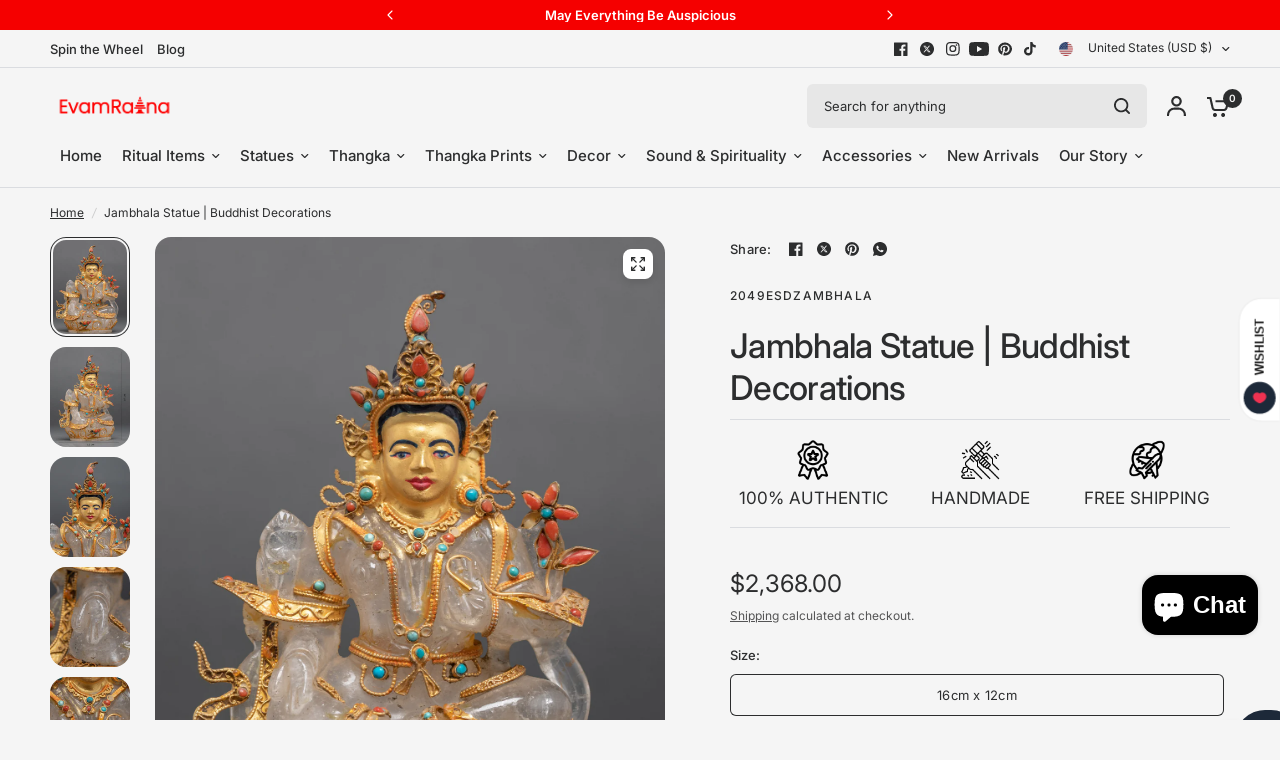

--- FILE ---
content_type: text/javascript
request_url: https://static.growave.io/growave-build/NudgesApplication.bea7d66a.js
body_size: 15854
content:
"use strict";(gwWebpackGlobal.webpackChunkstorefront_spa=gwWebpackGlobal.webpackChunkstorefront_spa||[]).push([[9723],{96241:(e,t,o)=>{o.d(t,{A:()=>p});var r=o(98088),a=o(32485),n=o.n(a);function s(e){(0,r.kZQ)(e,"svelte-dozcn7",".gw-btn--reset{min-width:unset;min-height:unset;font-family:inherit;margin:0;padding:0;border:none;cursor:pointer;background:transparent;font-size:inherit;color:inherit}.gw-btn--block{width:100%}")}function i(e){let t,o,a,n;const s=e[18].default,i=(0,r.Of3)(s,e,e[17],null);let l=[{role:e[3]},{class:e[13]},{disabled:e[1]},{type:e[12]},{"aria-label":e[4]},{"aria-controls":e[5]},{"aria-expanded":e[6]},{"aria-selected":e[7]},{"aria-disabled":e[1]},{"data-gw-selector":e[8]},e[14]],c={};for(let e=0;e<l.length;e+=1)c=(0,r.kpz)(c,l[e]);return{c(){t=(0,r.ND4)("button"),i&&i.c(),(0,r.vhI)(t,c),(0,r.goL)(t,"gw-btn--block",e[2])},m(s,l){(0,r.Yry)(s,t,l),i&&i.m(t,null),t.autofocus&&t.focus(),e[34](t),o=!0,a||(n=[(0,r.KTR)(t,"click",e[26]),(0,r.KTR)(t,"mouseover",e[27]),(0,r.KTR)(t,"focus",e[28]),(0,r.KTR)(t,"mousedown",e[29]),(0,r.KTR)(t,"mouseup",e[30]),(0,r.KTR)(t,"mouseleave",e[31]),(0,r.KTR)(t,"blur",e[32])],a=!0)},p(e,a){i&&i.p&&(!o||131072&a[0])&&(0,r.nkG)(i,s,e,e[17],o?(0,r.sWk)(s,e[17],a,null):(0,r.i32)(e[17]),null),(0,r.vhI)(t,c=(0,r.HN9)(l,[(!o||8&a[0])&&{role:e[3]},(!o||8192&a[0])&&{class:e[13]},(!o||2&a[0])&&{disabled:e[1]},(!o||4096&a[0])&&{type:e[12]},(!o||16&a[0])&&{"aria-label":e[4]},(!o||32&a[0])&&{"aria-controls":e[5]},(!o||64&a[0])&&{"aria-expanded":e[6]},(!o||128&a[0])&&{"aria-selected":e[7]},(!o||2&a[0])&&{"aria-disabled":e[1]},(!o||256&a[0])&&{"data-gw-selector":e[8]},16384&a[0]&&e[14]])),(0,r.goL)(t,"gw-btn--block",e[2])},i(e){o||((0,r.c7F)(i,e),o=!0)},o(e){(0,r.Tn8)(i,e),o=!1},d(o){o&&(0,r.YoD)(t),i&&i.d(o),e[34](null),a=!1,(0,r.oOW)(n)}}}function l(e){let t,o,a,n;const s=e[18].default,i=(0,r.Of3)(s,e,e[17],null);let l=[{href:e[9]},{target:e[10]},{role:e[3]},{rel:e[11]},{class:e[13]},{"aria-label":e[4]},{"aria-controls":e[5]},{"aria-expanded":e[6]},{"aria-selected":e[7]},{"aria-disabled":e[1]},{"data-gw-selector":e[8]},e[14]],c={};for(let e=0;e<l.length;e+=1)c=(0,r.kpz)(c,l[e]);return{c(){t=(0,r.ND4)("a"),i&&i.c(),(0,r.vhI)(t,c),(0,r.goL)(t,"gw-btn--block",e[2])},m(s,l){(0,r.Yry)(s,t,l),i&&i.m(t,null),e[33](t),o=!0,a||(n=[(0,r.KTR)(t,"click",e[19]),(0,r.KTR)(t,"mouseover",e[20]),(0,r.KTR)(t,"focus",e[21]),(0,r.KTR)(t,"mousedown",e[22]),(0,r.KTR)(t,"mouseup",e[23]),(0,r.KTR)(t,"mouseleave",e[24]),(0,r.KTR)(t,"blur",e[25])],a=!0)},p(e,a){i&&i.p&&(!o||131072&a[0])&&(0,r.nkG)(i,s,e,e[17],o?(0,r.sWk)(s,e[17],a,null):(0,r.i32)(e[17]),null),(0,r.vhI)(t,c=(0,r.HN9)(l,[(!o||512&a[0])&&{href:e[9]},(!o||1024&a[0])&&{target:e[10]},(!o||8&a[0])&&{role:e[3]},(!o||2048&a[0])&&{rel:e[11]},(!o||8192&a[0])&&{class:e[13]},(!o||16&a[0])&&{"aria-label":e[4]},(!o||32&a[0])&&{"aria-controls":e[5]},(!o||64&a[0])&&{"aria-expanded":e[6]},(!o||128&a[0])&&{"aria-selected":e[7]},(!o||2&a[0])&&{"aria-disabled":e[1]},(!o||256&a[0])&&{"data-gw-selector":e[8]},16384&a[0]&&e[14]])),(0,r.goL)(t,"gw-btn--block",e[2])},i(e){o||((0,r.c7F)(i,e),o=!0)},o(e){(0,r.Tn8)(i,e),o=!1},d(o){o&&(0,r.YoD)(t),i&&i.d(o),e[33](null),a=!1,(0,r.oOW)(n)}}}function c(e){let t,o,a,n;const s=[l,i],c=[];function g(e,t){return e[9]?0:1}return t=g(e),o=c[t]=s[t](e),{c(){o.c(),a=(0,r.Iex)()},m(e,o){c[t].m(e,o),(0,r.Yry)(e,a,o),n=!0},p(e,n){let i=t;t=g(e),t===i?c[t].p(e,n):((0,r.V44)(),(0,r.Tn8)(c[i],1,1,(()=>{c[i]=null})),(0,r.GYV)(),o=c[t],o?o.p(e,n):(o=c[t]=s[t](e),o.c()),(0,r.c7F)(o,1),o.m(a.parentNode,a))},i(e){n||((0,r.c7F)(o),n=!0)},o(e){(0,r.Tn8)(o),n=!1},d(e){c[t].d(e),e&&(0,r.YoD)(a)}}}function g(e,t,o){let a;const s=["class","disabled","block","role","ariaLabel","ariaControls","ariaExpanded","ariaSelected","dataSelector","withoutReset","url","target","rel","type","element"];let i=(0,r.URP)(t,s),{$$slots:l={},$$scope:c}=t,{class:g=""}=t,{disabled:d=!1}=t,{block:p=!1}=t,{role:u=null}=t,{ariaLabel:w=null}=t,{ariaControls:f=null}=t,{ariaExpanded:h=null}=t,{ariaSelected:m=null}=t,{dataSelector:b}=t,{withoutReset:v=!1}=t,{url:y=null}=t,{target:x}=t,{rel:$}=t,{type:j="button"}=t,{element:C=null}=t;return e.$$set=e=>{t=(0,r.kpz)((0,r.kpz)({},t),(0,r.Qe9)(e)),o(14,i=(0,r.URP)(t,s)),"class"in e&&o(15,g=e.class),"disabled"in e&&o(1,d=e.disabled),"block"in e&&o(2,p=e.block),"role"in e&&o(3,u=e.role),"ariaLabel"in e&&o(4,w=e.ariaLabel),"ariaControls"in e&&o(5,f=e.ariaControls),"ariaExpanded"in e&&o(6,h=e.ariaExpanded),"ariaSelected"in e&&o(7,m=e.ariaSelected),"dataSelector"in e&&o(8,b=e.dataSelector),"withoutReset"in e&&o(16,v=e.withoutReset),"url"in e&&o(9,y=e.url),"target"in e&&o(10,x=e.target),"rel"in e&&o(11,$=e.rel),"type"in e&&o(12,j=e.type),"element"in e&&o(0,C=e.element),"$$scope"in e&&o(17,c=e.$$scope)},e.$$.update=()=>{98304&e.$$.dirty[0]&&o(13,a=n()("gw-btn",{"gw-btn--reset":!v},g))},[C,d,p,u,w,f,h,m,b,y,x,$,j,a,i,g,v,c,l,function(t){r.Tq.call(this,e,t)},function(t){r.Tq.call(this,e,t)},function(t){r.Tq.call(this,e,t)},function(t){r.Tq.call(this,e,t)},function(t){r.Tq.call(this,e,t)},function(t){r.Tq.call(this,e,t)},function(t){r.Tq.call(this,e,t)},function(t){r.Tq.call(this,e,t)},function(t){r.Tq.call(this,e,t)},function(t){r.Tq.call(this,e,t)},function(t){r.Tq.call(this,e,t)},function(t){r.Tq.call(this,e,t)},function(t){r.Tq.call(this,e,t)},function(t){r.Tq.call(this,e,t)},function(e){r.Dnk[e?"unshift":"push"]((()=>{C=e,o(0,C)}))},function(e){r.Dnk[e?"unshift":"push"]((()=>{C=e,o(0,C)}))}]}class d extends r.r7T{constructor(e){super(),(0,r.TsN)(this,e,g,c,r.jXN,{class:15,disabled:1,block:2,role:3,ariaLabel:4,ariaControls:5,ariaExpanded:6,ariaSelected:7,dataSelector:8,withoutReset:16,url:9,target:10,rel:11,type:12,element:0},s,[-1,-1])}}const p=d},27869:(e,t,o)=>{o.d(t,{A:()=>p});var r=o(98088),a=o(32485),n=o.n(a),s=o(96241);function i(e){(0,r.kZQ)(e,"svelte-1sxzrdl",".gw-btn-with-icon{display:flex;flex-shrink:0;align-items:center;justify-content:center;width:1.7em;height:1.7em;border:none;background-color:transparent;cursor:pointer;border-radius:3px;transition:background-color 0.3s ease}.gw-btn-with-icon.gw-btn-with-icon--big{width:2em;height:2em}.gw-btn-with-icon:hover{background-color:rgba(204, 204, 204, 0.3)}")}function l(e){let t;const o=e[5].default,a=(0,r.Of3)(o,e,e[7],null);return{c(){a&&a.c()},m(e,o){a&&a.m(e,o),t=!0},p(e,n){a&&a.p&&(!t||128&n)&&(0,r.nkG)(a,o,e,e[7],t?(0,r.sWk)(o,e[7],n,null):(0,r.i32)(e[7]),null)},i(e){t||((0,r.c7F)(a,e),t=!0)},o(e){(0,r.Tn8)(a,e),t=!1},d(e){a&&a.d(e)}}}function c(e){let t,o;return t=new s.A({props:{type:"button",class:e[2],ariaLabel:e[0],disabled:e[1],$$slots:{default:[l]},$$scope:{ctx:e}}}),t.$on("click",e[6]),{c(){(0,r.N0i)(t.$$.fragment)},m(e,a){(0,r.wSR)(t,e,a),o=!0},p(e,[o]){const r={};4&o&&(r.class=e[2]),1&o&&(r.ariaLabel=e[0]),2&o&&(r.disabled=e[1]),128&o&&(r.$$scope={dirty:o,ctx:e}),t.$set(r)},i(e){o||((0,r.c7F)(t.$$.fragment,e),o=!0)},o(e){(0,r.Tn8)(t.$$.fragment,e),o=!1},d(e){(0,r.Hbl)(t,e)}}}function g(e,t,o){let a,{$$slots:s={},$$scope:i}=t,{big:l=!1}=t,{class:c}=t,{ariaLabel:g}=t,{disabled:d=!1}=t;return e.$$set=e=>{"big"in e&&o(3,l=e.big),"class"in e&&o(4,c=e.class),"ariaLabel"in e&&o(0,g=e.ariaLabel),"disabled"in e&&o(1,d=e.disabled),"$$scope"in e&&o(7,i=e.$$scope)},e.$$.update=()=>{24&e.$$.dirty&&o(2,a=n()("gw-btn-with-icon",c,{"gw-btn-with-icon--big":l}))},[g,d,a,l,c,s,function(t){r.Tq.call(this,e,t)},i]}class d extends r.r7T{constructor(e){super(),(0,r.TsN)(this,e,g,c,r.jXN,{big:3,class:4,ariaLabel:0,disabled:1},i)}}const p=d},66395:(e,t,o)=>{o.d(t,{A:()=>b});var r=o(98088),a=o(19224),n=o(12205),s=o(41767),i=o(32485),l=o.n(i),c=o(5662),g=o(93e3);function d(e){(0,r.kZQ)(e,"svelte-1ijgyj3",".gw-image.svelte-1ijgyj3.svelte-1ijgyj3{position:relative;height:100%;overflow:hidden}.gw-image.gw-image--force-ratio.svelte-1ijgyj3.svelte-1ijgyj3,.gw-image.gw-image--not-loaded.svelte-1ijgyj3.svelte-1ijgyj3{height:0;padding-top:var(--gw-image-pt)}.gw-image__img.svelte-1ijgyj3.svelte-1ijgyj3{width:100%;height:100%;-o-object-fit:var(--gw-image-object-fit);object-fit:var(--gw-image-object-fit);-o-object-position:var(--gw-image-object-position);object-position:var(--gw-image-object-position);transition:all var(--gw-default-transition)}.gw-image.gw-image--force-ratio.svelte-1ijgyj3 .gw-image__img.svelte-1ijgyj3,.gw-image.gw-image--not-loaded.svelte-1ijgyj3 .gw-image__img.svelte-1ijgyj3{display:block;position:absolute;top:0;left:0;opacity:0}.gw-image.gw-image--loaded.svelte-1ijgyj3 .gw-image__img.svelte-1ijgyj3{display:block;opacity:1}.gw-image__backdrop.svelte-1ijgyj3.svelte-1ijgyj3{display:block;position:absolute;z-index:-1;top:0;left:0;width:100%;height:100%;background-color:var(--gw-image-backdrop-color, #eee)}.gw-image.gw-image--not-loaded.svelte-1ijgyj3 .gw-image__backdrop.svelte-1ijgyj3{display:block}.gw-image__backdrop-blur.svelte-1ijgyj3.svelte-1ijgyj3{width:100%;height:100%;filter:blur(10px);opacity:0}.gw-image__backdrop-theme-color.svelte-1ijgyj3.svelte-1ijgyj3{width:100%;height:100%;filter:blur(50px);transform:scale(3);opacity:0}.gw-image__backdrop-blur-loaded.svelte-1ijgyj3.svelte-1ijgyj3{opacity:1}")}const p=e=>({}),u=e=>({});function w(e){let t,o,a;return{c(){t=(0,r.ND4)("img"),(0,r.mq_)(t.src,o=e[14]?e[1]:e[0])||(0,r.CFu)(t,"src",o),(0,r.CFu)(t,"alt",e[2]),(0,r.CFu)(t,"class",a=(0,r.oEI)(l()({"gw-image__backdrop-blur":e[9],"gw-image__backdrop-theme-color":e[10],"gw-image__backdrop-blur-loaded":e[13]}))+" svelte-1ijgyj3"),(0,r.CFu)(t,"aria-hidden",e[12]),(0,r.CFu)(t,"loading",e[11]),(0,r.CFu)(t,"width","100%"),(0,r.CFu)(t,"height","100%")},m(e,o){(0,r.Yry)(e,t,o)},p(e,n){16387&n&&!(0,r.mq_)(t.src,o=e[14]?e[1]:e[0])&&(0,r.CFu)(t,"src",o),4&n&&(0,r.CFu)(t,"alt",e[2]),9728&n&&a!==(a=(0,r.oEI)(l()({"gw-image__backdrop-blur":e[9],"gw-image__backdrop-theme-color":e[10],"gw-image__backdrop-blur-loaded":e[13]}))+" svelte-1ijgyj3")&&(0,r.CFu)(t,"class",a),4096&n&&(0,r.CFu)(t,"aria-hidden",e[12]),2048&n&&(0,r.CFu)(t,"loading",e[11])},d(e){e&&(0,r.YoD)(t)}}}function f(e){let t,o,a,n,s,i,c,g,d,f,h,m,b,v=(e[9]||e[10])&&w(e);const y=e[19].backdrop,x=(0,r.Of3)(y,e,e[18],u);return{c(){t=(0,r.ND4)("div"),o=(0,r.ND4)("div"),v&&v.c(),a=(0,r.xem)(),x&&x.c(),s=(0,r.xem)(),i=(0,r.ND4)("img"),(0,r.CFu)(o,"class",n=(0,r.oEI)(l()("gw-image__backdrop",e[8]))+" svelte-1ijgyj3"),(0,r.CFu)(i,"class",c=(0,r.oEI)(l()("gw-image__img",e[7]))+" svelte-1ijgyj3"),(0,r.CFu)(i,"alt",e[2]),(0,r.mq_)(i.src,g=e[14]?e[1]:e[0])||(0,r.CFu)(i,"src",g),(0,r.CFu)(i,"aria-hidden",e[12]),(0,r.CFu)(i,"loading",e[11]),(0,r.CFu)(t,"style",d=[e[4]?`--gw-image-object-fit: ${e[4]};`:void 0,e[15]?`--gw-image-pt: ${e[15]}%;`:void 0,e[5]?`--gw-image-object-position: ${e[5]};`:void 0].filter(Boolean).join("")),(0,r.CFu)(t,"class",f=(0,r.oEI)(l()("gw-image",e[6],{"gw-image--loaded":e[13],"gw-image--not-loaded":!e[13],"gw-image--force-ratio":e[3]&&e[4]}))+" svelte-1ijgyj3")},m(n,l){(0,r.Yry)(n,t,l),(0,r.BCw)(t,o),v&&v.m(o,null),(0,r.BCw)(o,a),x&&x.m(o,null),(0,r.BCw)(t,s),(0,r.BCw)(t,i),h=!0,m||(b=[(0,r.KTR)(i,"error",e[17]),(0,r.KTR)(i,"load",e[16])],m=!0)},p(e,[s]){e[9]||e[10]?v?v.p(e,s):(v=w(e),v.c(),v.m(o,a)):v&&(v.d(1),v=null),x&&x.p&&(!h||262144&s)&&(0,r.nkG)(x,y,e,e[18],h?(0,r.sWk)(y,e[18],s,p):(0,r.i32)(e[18]),u),(!h||256&s&&n!==(n=(0,r.oEI)(l()("gw-image__backdrop",e[8]))+" svelte-1ijgyj3"))&&(0,r.CFu)(o,"class",n),(!h||128&s&&c!==(c=(0,r.oEI)(l()("gw-image__img",e[7]))+" svelte-1ijgyj3"))&&(0,r.CFu)(i,"class",c),(!h||4&s)&&(0,r.CFu)(i,"alt",e[2]),(!h||16387&s&&!(0,r.mq_)(i.src,g=e[14]?e[1]:e[0]))&&(0,r.CFu)(i,"src",g),(!h||4096&s)&&(0,r.CFu)(i,"aria-hidden",e[12]),(!h||2048&s)&&(0,r.CFu)(i,"loading",e[11]),(!h||48&s&&d!==(d=[e[4]?`--gw-image-object-fit: ${e[4]};`:void 0,e[15]?`--gw-image-pt: ${e[15]}%;`:void 0,e[5]?`--gw-image-object-position: ${e[5]};`:void 0].filter(Boolean).join("")))&&(0,r.CFu)(t,"style",d),(!h||8280&s&&f!==(f=(0,r.oEI)(l()("gw-image",e[6],{"gw-image--loaded":e[13],"gw-image--not-loaded":!e[13],"gw-image--force-ratio":e[3]&&e[4]}))+" svelte-1ijgyj3"))&&(0,r.CFu)(t,"class",f)},i(e){h||((0,r.c7F)(x,e),h=!0)},o(e){(0,r.Tn8)(x,e),h=!1},d(e){e&&(0,r.YoD)(t),v&&v.d(),x&&x.d(e),m=!1,(0,r.oOW)(b)}}}function h(e,t,o){let{$$slots:r={},$$scope:i}=t,{src:l}=t,{fallback:d}=t,{alt:p}=t,{ratio:u}=t,{objectFit:w}=t,{objectPosition:f}=t,{wrapperClassName:h}=t,{imgClassName:m}=t,{backdropClassName:b}=t,{blur:v=!1}=t,{themeColor:y=!1}=t,{loading:x="eager"}=t,{ariaHidden:$=!1}=t,j=!1,C=!1,R=u?1/u*100:void 0;const k=(0,c.ur)(),S=new n.A,T=g.kL.resolve(s.L),_=T.exports.eventsCollector,N=T.exports.eventsFactory;return e.$$set=e=>{"src"in e&&o(0,l=e.src),"fallback"in e&&o(1,d=e.fallback),"alt"in e&&o(2,p=e.alt),"ratio"in e&&o(3,u=e.ratio),"objectFit"in e&&o(4,w=e.objectFit),"objectPosition"in e&&o(5,f=e.objectPosition),"wrapperClassName"in e&&o(6,h=e.wrapperClassName),"imgClassName"in e&&o(7,m=e.imgClassName),"backdropClassName"in e&&o(8,b=e.backdropClassName),"blur"in e&&o(9,v=e.blur),"themeColor"in e&&o(10,y=e.themeColor),"loading"in e&&o(11,x=e.loading),"ariaHidden"in e&&o(12,$=e.ariaHidden),"$$scope"in e&&o(18,i=e.$$scope)},e.$$.update=()=>{1&e.$$.dirty&&o(13,j=!1)},[l,d,p,u,w,f,h,m,b,v,y,x,$,j,C,R,()=>{_.pushEvent(N.createImageLoaded(l,S.ready())),k("imageLoaded"),o(13,j=!0)},()=>{d&&o(14,C=!0);g.kL.resolve(a.Xg).warn("Error on load image"),_.pushEvent(N.createLoadImageError(l)),k("imageLoadingError")},i,r]}class m extends r.r7T{constructor(e){super(),(0,r.TsN)(this,e,h,f,r.jXN,{src:0,fallback:1,alt:2,ratio:3,objectFit:4,objectPosition:5,wrapperClassName:6,imgClassName:7,backdropClassName:8,blur:9,themeColor:10,loading:11,ariaHidden:12},d)}}const b=m},35359:(e,t,o)=>{o.d(t,{A:()=>l});var r=o(98088);function a(e){(0,r.kZQ)(e,"svelte-esm0lf",".gw-spinner__inner.svelte-esm0lf.svelte-esm0lf{animation:svelte-esm0lf-rotate 2s linear infinite;width:var(--gw-spinner-size);height:var(--gw-spinner-size)}.gw-spinner__inner.svelte-esm0lf .path.svelte-esm0lf{stroke:var(--gw-spinner-color);stroke-linecap:round;animation:svelte-esm0lf-dash 1.5s ease-in-out infinite}@keyframes svelte-esm0lf-rotate{100%{transform:rotate(360deg)}}@keyframes svelte-esm0lf-dash{0%{stroke-dasharray:1, 150;stroke-dashoffset:0}50%{stroke-dasharray:90, 150;stroke-dashoffset:-35}100%{stroke-dasharray:90, 150;stroke-dashoffset:-124}}")}function n(e){let t,o,a,n;return{c(){t=(0,r.ND4)("div"),o=(0,r.QQy)("svg"),a=(0,r.QQy)("circle"),(0,r.CFu)(a,"class","path svelte-esm0lf"),(0,r.CFu)(a,"cx","25"),(0,r.CFu)(a,"cy","25"),(0,r.CFu)(a,"r","20"),(0,r.CFu)(a,"fill","none"),(0,r.CFu)(a,"stroke-width","5"),(0,r.CFu)(o,"class","gw-spinner__inner svelte-esm0lf"),(0,r.CFu)(o,"viewBox","0 0 50 50"),(0,r.CFu)(t,"class","gw-spinner"),(0,r.CFu)(t,"style",n=`--gw-spinner-size: ${e[0]}; --gw-spinner-color: ${e[1]}`)},m(e,n){(0,r.Yry)(e,t,n),(0,r.BCw)(t,o),(0,r.BCw)(o,a)},p(e,[o]){3&o&&n!==(n=`--gw-spinner-size: ${e[0]}; --gw-spinner-color: ${e[1]}`)&&(0,r.CFu)(t,"style",n)},i:r.lQ1,o:r.lQ1,d(e){e&&(0,r.YoD)(t)}}}function s(e,t,o){let{size:r="50px"}=t,{color:a="#ccc"}=t;return e.$$set=e=>{"size"in e&&o(0,r=e.size),"color"in e&&o(1,a=e.color)},[r,a]}class i extends r.r7T{constructor(e){super(),(0,r.TsN)(this,e,s,n,r.jXN,{size:0,color:1},a)}}const l=i},74190:(e,t,o)=>{o.d(t,{A:()=>l});var r=o(98088),a=o(5662);function n(e){let t;return{c(){t=(0,r.ND4)("div"),(0,r.CFu)(t,"class",e[0]),(0,r.hgi)(t,"display","block")},m(o,a){(0,r.Yry)(o,t,a),e[4](t)},p(e,[o]){1&o&&(0,r.CFu)(t,"class",e[0])},i:r.lQ1,o:r.lQ1,d(o){o&&(0,r.YoD)(t),e[4](null)}}}function s(e,t,o){let{widget:n}=t,{params:s}=t,{class:i}=t;const l=(0,a.ur)();let c;return(0,a.Rc)((()=>{s[0]&&"object"==typeof s[0]&&o(2,s[0].target=c,s);let e=new n(...s);return(async()=>{await e.init(),l("widgetInit")})(),()=>{e.destroy()}})),e.$$set=e=>{"widget"in e&&o(3,n=e.widget),"params"in e&&o(2,s=e.params),"class"in e&&o(0,i=e.class)},[i,c,s,n,function(e){r.Dnk[e?"unshift":"push"]((()=>{c=e,o(1,c)}))}]}class i extends r.r7T{constructor(e){super(),(0,r.TsN)(this,e,s,n,r.jXN,{widget:3,params:2,class:0})}}const l=i},87456:(e,t,o)=>{o.d(t,{A:()=>s});var r=o(98088);function a(e){let t;return{c(){t=(0,r.QQy)("path"),(0,r.CFu)(t,"d","M44.1142 44.1141C44.3944 43.8474 44.6175 43.5265 44.77 43.171C44.9225 42.8154 45.0011 42.4326 45.0011 42.0457C45.0011 41.6589 44.9225 41.276 44.77 40.9205C44.6175 40.5649 44.3944 40.244 44.1142 39.9773L29.6368 25.5L44.1142 11.0143C44.3944 10.7476 44.6175 10.4267 44.77 10.0711C44.9225 9.71557 45.0011 9.33273 45.0011 8.94586C45.0011 8.559 44.9225 8.17616 44.77 7.8206C44.6175 7.46504 44.3944 7.14417 44.1142 6.87747C43.8475 6.59723 43.5266 6.37411 43.171 6.22165C42.8155 6.06919 42.4326 5.99057 42.0458 5.99057C41.6589 5.99057 41.2761 6.06919 40.9205 6.22165C40.565 6.37411 40.2441 6.59723 39.9774 6.87747L25.5 21.3632L11.0143 6.87747C10.7476 6.59723 10.4267 6.37411 10.0712 6.22165C9.71561 6.06919 9.33278 5.99057 8.94591 5.99057C8.55904 5.99057 8.17621 6.06919 7.82065 6.22165C7.46509 6.37411 7.14422 6.59723 6.87752 6.87747C6.59727 7.14417 6.37415 7.46504 6.22169 7.8206C6.06923 8.17616 5.99062 8.559 5.99062 8.94586C5.99062 9.33273 6.06923 9.71557 6.22169 10.0711C6.37415 10.4267 6.59727 10.7476 6.87752 11.0143L21.3632 25.5L6.87752 39.9857C6.5866 40.2527 6.35276 40.5759 6.19011 40.9357C6.02745 41.2956 5.93935 41.6846 5.9311 42.0795C5.92286 42.4743 5.99464 42.8667 6.14213 43.233C6.28962 43.5993 6.50975 43.932 6.78926 44.2109C7.06878 44.4899 7.40189 44.7093 7.76851 44.8561C8.13513 45.0028 8.52766 45.0738 8.92245 45.0648C9.31725 45.0557 9.70612 44.9668 10.0656 44.8034C10.4252 44.6401 10.7479 44.4056 11.0143 44.1141L25.5 29.6368L39.9857 44.1225C40.2529 44.4009 40.5737 44.6222 40.9288 44.7732C41.2839 44.9242 41.6659 45.0016 42.0517 45.0008C42.4376 45 42.8193 44.9211 43.1738 44.7687C43.5282 44.6163 43.8481 44.3936 44.1142 44.1141Z"),(0,r.CFu)(t,"fill","currentColor")},m(e,o){(0,r.Yry)(e,t,o)},p:r.lQ1,i:r.lQ1,o:r.lQ1,d(e){e&&(0,r.YoD)(t)}}}class n extends r.r7T{constructor(e){super(),(0,r.TsN)(this,e,null,a,r.jXN,{})}}const s=n},92750:(e,t,o)=>{o.d(t,{A:()=>i});var r=o(49426),a=o(93e3),n=function(e,t,o,r){var a,n=arguments.length,s=n<3?t:null===r?r=Object.getOwnPropertyDescriptor(t,o):r;if("object"==typeof Reflect&&"function"==typeof Reflect.decorate)s=Reflect.decorate(e,t,o,r);else for(var i=e.length-1;i>=0;i--)(a=e[i])&&(s=(n<3?a(s):n>3?a(t,o,s):a(t,o))||s);return n>3&&s&&Object.defineProperty(t,o,s),s};let s=class{constructor(){this.isPopUpWidgetOpen$=new r.t(!1)}rewardsPopUpWidgetShow(){this.isPopUpWidgetOpen$.next(!0)}rewardsPopUpWidgetHide(){this.isPopUpWidgetOpen$.next(!1)}rewardsPopUpWidgetToggle(){const e=this.isPopUpWidgetOpen$.getValue();this.isPopUpWidgetOpen$.next(!e)}};s=n([(0,a.Gr)()],s);const i=s},70067:(e,t,o)=>{o.d(t,{A:()=>r});const r=class{readText(){return navigator.clipboard.readText()}writeText(e){return navigator.clipboard.writeText(e)}write(e){return navigator.clipboard.write(e)}}},31209:(e,t,o)=>{o.d(t,{A:()=>a,q:()=>n});var r=o(5662);const a=e=>{const t=(0,r.SD)(e);if(null==t)throw new Error(`Access to unset context: ${e.toString()}`);return t},n=r.o},90599:(e,t,o)=>{o.d(t,{K:()=>C});var r=o(19224),a=o(57736),n=o(48780),s=o(39733),i=o(93e3);const l=Symbol("apiClientToken");var c=o(95764),g=o(14938),d=o(37968),p=o(66847),u=o(59099),w=o(25674),f=function(e,t,o,r){var a,n=arguments.length,s=n<3?t:null===r?r=Object.getOwnPropertyDescriptor(t,o):r;if("object"==typeof Reflect&&"function"==typeof Reflect.decorate)s=Reflect.decorate(e,t,o,r);else for(var i=e.length-1;i>=0;i--)(a=e[i])&&(s=(n<3?a(s):n>3?a(t,o,s):a(t,o))||s);return n>3&&s&&Object.defineProperty(t,o,s),s},h=function(e,t){if("object"==typeof Reflect&&"function"==typeof Reflect.metadata)return Reflect.metadata(e,t)};let m=class{constructor(e,t,o){this.shopifyDiscountStore=e,this.strategy=t,this.logger=o}setStrategy(e){this.strategy=e}applyDiscount(e,t){return this.logger.debug("DiscountService.applyDiscount is started"),this.shopifyDiscountStore.setDiscountStatus(g.X.LOADING,t),(0,d.H)(this.strategy.applyDiscount({discountCode:e})).pipe((0,p.W)((e=>{throw this.logger.debug("DiscountService.applyDiscount is errored",e),this.shopifyDiscountStore.setDiscountStatus(g.X.ERROR,t),e})),(0,u.M)((()=>{this.logger.debug("DiscountService.applyDiscount is ready"),this.shopifyDiscountStore.setDiscountStatus(g.X.READY,t)})))}};m=f([(0,i.Gr)(),h("design:paramtypes",[w.A,Object,Object])],m);var b=o(75505),v=function(e,t,o,r){var a,n=arguments.length,s=n<3?t:null===r?r=Object.getOwnPropertyDescriptor(t,o):r;if("object"==typeof Reflect&&"function"==typeof Reflect.decorate)s=Reflect.decorate(e,t,o,r);else for(var i=e.length-1;i>=0;i--)(a=e[i])&&(s=(n<3?a(s):n>3?a(t,o,s):a(t,o))||s);return n>3&&s&&Object.defineProperty(t,o,s),s},y=function(e,t){if("object"==typeof Reflect&&"function"==typeof Reflect.metadata)return Reflect.metadata(e,t)};let x=class{constructor(e){this.apiClient=e}async applyDiscount(e){return(0,b.s)(this.apiClient.get({url:`/discount/${encodeURIComponent(e.discountCode)}`,responseType:"text"}))}};x=v([(0,i.Gr)(),y("design:paramtypes",[Object])],x);var $=function(e,t,o,r){var a,n=arguments.length,s=n<3?t:null===r?r=Object.getOwnPropertyDescriptor(t,o):r;if("object"==typeof Reflect&&"function"==typeof Reflect.decorate)s=Reflect.decorate(e,t,o,r);else for(var i=e.length-1;i>=0;i--)(a=e[i])&&(s=(n<3?a(s):n>3?a(t,o,s):a(t,o))||s);return n>3&&s&&Object.defineProperty(t,o,s),s},j=function(e,t){if("object"==typeof Reflect&&"function"==typeof Reflect.metadata)return Reflect.metadata(e,t)};let C=class{constructor(){const e=i.kL.resolve(r.Xg).newLogger("ShopifyDiscountModule");i.kL.register(l,{useFactory:(0,i.TS)((()=>new a.Ay))});const t=new m(i.kL.resolve(w.A),new x(i.kL.resolve(l)),e);(async()=>{const{sdkDynamicModulesManager:e,sdk:o}=i.kL.resolve(s.B).exports,r=new(await e.import(n.jH.DISCOUNTS))(t);o.registerModule(n.jH.DISCOUNTS,r)})(),this.exports={shopifyDiscountApiService:t,shopifyDiscountStore:i.kL.resolve(w.A),shopifyDiscountQuery:i.kL.resolve(c.A)}}registerProviders(){return{}}};C=$([(0,i.Gr)(),j("design:paramtypes",[])],C)},95764:(e,t,o)=>{o.d(t,{A:()=>c});var r=o(8596),a=o(93e3),n=o(25674),s=function(e,t,o,r){var a,n=arguments.length,s=n<3?t:null===r?r=Object.getOwnPropertyDescriptor(t,o):r;if("object"==typeof Reflect&&"function"==typeof Reflect.decorate)s=Reflect.decorate(e,t,o,r);else for(var i=e.length-1;i>=0;i--)(a=e[i])&&(s=(n<3?a(s):n>3?a(t,o,s):a(t,o))||s);return n>3&&s&&Object.defineProperty(t,o,s),s},i=function(e,t){if("object"==typeof Reflect&&"function"==typeof Reflect.metadata)return Reflect.metadata(e,t)};let l=class extends r.XK{constructor(e){super(e),this.store=e,this.discountStatus$=this.select((e=>e.discountStatus))}};l=s([(0,a.Gr)(),i("design:paramtypes",[n.A])],l);const c=l},25674:(e,t,o)=>{o.d(t,{A:()=>l});var r=o(8596),a=o(93e3),n=function(e,t,o,r){var a,n=arguments.length,s=n<3?t:null===r?r=Object.getOwnPropertyDescriptor(t,o):r;if("object"==typeof Reflect&&"function"==typeof Reflect.decorate)s=Reflect.decorate(e,t,o,r);else for(var i=e.length-1;i>=0;i--)(a=e[i])&&(s=(n<3?a(s):n>3?a(t,o,s):a(t,o))||s);return n>3&&s&&Object.defineProperty(t,o,s),s},s=function(e,t){if("object"==typeof Reflect&&"function"==typeof Reflect.metadata)return Reflect.metadata(e,t)};let i=class extends r.il{constructor(){super({discountStatus:{}})}setDiscountStatus(e,t){this.update((o=>({...o,discountStatus:{[t]:e}})))}};i=n([(0,a.Gr)(),(0,r.g7)({name:"ShopifyDiscountStore"}),s("design:paramtypes",[])],i);const l=i},53260:(e,t,o)=>{o.r(t),o.d(t,{NudgesApplication:()=>Kt});var r=o(85663),a=o(19224),n=o(57736),s=o(89490),i=o(64060),l=o(57209),c=o(41767),g=o(72728),d=o(60232),p=o(11535),u=o(75505),w=o(16126),f=o(38975),h=o(59099),m=o(2150),b=o(93e3);const v=(0,m.Ik)({nudgesWidgetPlaceholderSelector:(0,m.Yj)()});var y=o(19250),x=o(79359),$=o(8596),j=function(e,t,o,r){var a,n=arguments.length,s=n<3?t:null===r?r=Object.getOwnPropertyDescriptor(t,o):r;if("object"==typeof Reflect&&"function"==typeof Reflect.decorate)s=Reflect.decorate(e,t,o,r);else for(var i=e.length-1;i>=0;i--)(a=e[i])&&(s=(n<3?a(s):n>3?a(t,o,s):a(t,o))||s);return n>3&&s&&Object.defineProperty(t,o,s),s},C=function(e,t){if("object"==typeof Reflect&&"function"==typeof Reflect.metadata)return Reflect.metadata(e,t)};let R=class extends x.A{constructor(){super({isAllowed:!1})}};R=j([(0,b.Gr)(),(0,$.g7)({name:"NudgesSettingsStore"}),C("design:paramtypes",[])],R);const k=R;var S=function(e,t,o,r){var a,n=arguments.length,s=n<3?t:null===r?r=Object.getOwnPropertyDescriptor(t,o):r;if("object"==typeof Reflect&&"function"==typeof Reflect.decorate)s=Reflect.decorate(e,t,o,r);else for(var i=e.length-1;i>=0;i--)(a=e[i])&&(s=(n<3?a(s):n>3?a(t,o,s):a(t,o))||s);return n>3&&s&&Object.defineProperty(t,o,s),s},T=function(e,t){if("object"==typeof Reflect&&"function"==typeof Reflect.metadata)return Reflect.metadata(e,t)};let _=class extends y.A{constructor(e){super(e),this.store=e,this.isAllowed$=this.select((e=>e.isAllowed)),this.status$=this.selectStatus()}};_=S([(0,b._G)(),T("design:paramtypes",[k])],_);const N=_;var P=o(14938),O=o(81160),D=o(66847),I=o(12369);const A=(0,m.Ik)({isAllowed:(0,m.zM)()});var L=function(e,t,o,r){var a,n=arguments.length,s=n<3?t:null===r?r=Object.getOwnPropertyDescriptor(t,o):r;if("object"==typeof Reflect&&"function"==typeof Reflect.decorate)s=Reflect.decorate(e,t,o,r);else for(var i=e.length-1;i>=0;i--)(a=e[i])&&(s=(n<3?a(s):n>3?a(t,o,s):a(t,o))||s);return n>3&&s&&Object.defineProperty(t,o,s),s},F=function(e,t){if("object"==typeof Reflect&&"function"==typeof Reflect.metadata)return Reflect.metadata(e,t)},W=function(e,t){return function(o,r){t(o,r,e)}};let U=class{constructor(e){this.apiClient=e}isAllowed(){return this.apiClient.get({url:"/isAllowed",responseType:"json"}).pipe((0,O.T)((e=>(0,m.vt)(e.body,A))))}};U=L([(0,b.Gr)(),W(0,(0,b.WQ)(I.v4)),F("design:paramtypes",[Object])],U);const Y=U;var z=function(e,t,o,r){var a,n=arguments.length,s=n<3?t:null===r?r=Object.getOwnPropertyDescriptor(t,o):r;if("object"==typeof Reflect&&"function"==typeof Reflect.decorate)s=Reflect.decorate(e,t,o,r);else for(var i=e.length-1;i>=0;i--)(a=e[i])&&(s=(n<3?a(s):n>3?a(t,o,s):a(t,o))||s);return n>3&&s&&Object.defineProperty(t,o,s),s},Q=function(e,t){if("object"==typeof Reflect&&"function"==typeof Reflect.metadata)return Reflect.metadata(e,t)},M=function(e,t){return function(o,r){t(o,r,e)}};let E=class{constructor(e,t,o){this.nudgesSettingsApiService=e,this.nudgesSettingsStore=t,this.logger=o}isAllowed(){const e=this.nudgesSettingsStore.getStatus();return this.nudgesSettingsStore.setStatus(e===P.X.VIRGIN?P.X.INITIAL_LOADING:P.X.LOADING),this.nudgesSettingsApiService.isAllowed().pipe((0,O.T)((e=>(0,m.vt)(e,A))),(0,D.W)((e=>{throw this.logger.debug("NudgesSettingsService.getCustomerActiveRewards is errored",e),this.nudgesSettingsStore.setStatus(P.X.ERROR),e})),(0,h.M)((e=>{this.logger.debug("NudgesSettingsService.getCustomerActiveRewards is ready"),(0,$.hO)((()=>{this.nudgesSettingsStore.update((t=>({...t,isAllowed:e.isAllowed}))),this.nudgesSettingsStore.setStatus(P.X.READY)}))})))}};E=z([(0,b.Gr)(),M(2,(0,b.WQ)(I.O3)),Q("design:paramtypes",[Y,k,Object])],E);const B=E;var G=o(20781),V=o(83204),q=o(92750),H=o(75117),X=o(58811),K=o(50064),J=o(90599);const Z=Symbol("nudgesContextToken");var ee=function(e,t,o,r){var a,n=arguments.length,s=n<3?t:null===r?r=Object.getOwnPropertyDescriptor(t,o):r;if("object"==typeof Reflect&&"function"==typeof Reflect.decorate)s=Reflect.decorate(e,t,o,r);else for(var i=e.length-1;i>=0;i--)(a=e[i])&&(s=(n<3?a(s):n>3?a(t,o,s):a(t,o))||s);return n>3&&s&&Object.defineProperty(t,o,s),s},te=function(e,t){if("object"==typeof Reflect&&"function"==typeof Reflect.metadata)return Reflect.metadata(e,t)};let oe=class extends x.A{constructor(){super({nudges:null})}};oe=ee([(0,b.Gr)(),(0,$.g7)({name:"NudgesStore"}),te("design:paramtypes",[])],oe);const re=oe;var ae=function(e,t,o,r){var a,n=arguments.length,s=n<3?t:null===r?r=Object.getOwnPropertyDescriptor(t,o):r;if("object"==typeof Reflect&&"function"==typeof Reflect.decorate)s=Reflect.decorate(e,t,o,r);else for(var i=e.length-1;i>=0;i--)(a=e[i])&&(s=(n<3?a(s):n>3?a(t,o,s):a(t,o))||s);return n>3&&s&&Object.defineProperty(t,o,s),s},ne=function(e,t){if("object"==typeof Reflect&&"function"==typeof Reflect.metadata)return Reflect.metadata(e,t)};let se=class extends y.A{constructor(e){super(e),this.store=e,this.nudges$=this.select((e=>e.nudges)),this.status$=this.selectStatus()}};se=ae([(0,b._G)(),ne("design:paramtypes",[re])],se);const ie=se;var le,ce,ge,de=o(53020),pe=o(25100),ue=o(63720),we=o(33160);!function(e){e.JoinRewardProgramTemplate="JOIN_REWARD_PROGRAM",e.PointsSpendingTemplate="POINT_SPENDING",e.RewardAvailableTemplate="REWARD_AVAILABLE"}(le||(le={})),function(e){e.BUTTON_LINK="BUTTON_LINK",e.LOGIN_OR_SIGN_UP="LOGIN_OR_SIGN_UP",e.BUTTON_REDEEM_REWARD="BUTTON_REDEEM_REWARD",e.BUTTON_APPLY_DISCOUNT="BUTTON_APPLY_DISCOUNT"}(ce||(ce={})),function(e){e.points="points",e.discount="discount",e.giftCard="gift_card",e.freeProduct="free_product"}(ge||(ge={}));const fe=(0,m.Ik)({nudge:(0,m.Ik)({id:(0,m.Yj)(),createdAt:(0,m.Yj)(),pages:(0,m.YO)((0,m.Yj)()),payload:(0,m.me)((0,m.Ik)({points:(0,m.lq)((0,m.ai)()),code:(0,m.lq)((0,m.Yj)()),discountId:(0,m.lq)((0,m.ai)()),title:(0,m.lq)((0,m.Yj)()),type:(0,m.lq)((0,m.Yj)()),value:(0,m.lq)((0,m.ai)()),valueType:(0,m.lq)((0,m.Yj)()),giftCardId:(0,m.lq)((0,m.ai)())})),type:(0,m.KC)([(0,m.eu)(le.JoinRewardProgramTemplate),(0,m.eu)(le.PointsSpendingTemplate),(0,m.eu)(le.RewardAvailableTemplate)]),shopId:(0,m.ai)(),recipient:(0,m.Ik)({customerId:(0,m.lq)((0,m.ai)()),sessionToken:(0,m.lq)((0,m.Yj)()),type:(0,m.Yj)()})}),template:(0,m.Ik)({type:(0,m.KC)([(0,m.eu)(le.JoinRewardProgramTemplate),(0,m.eu)(le.PointsSpendingTemplate),(0,m.eu)(le.RewardAvailableTemplate)]),title:(0,m.Yj)(),locale:(0,m.Yj)(),icon:(0,m.Yj)(),description:(0,m.Yj)(),ctaw:(0,m.Ik)({type:(0,m.KC)([(0,m.eu)(ce.BUTTON_APPLY_DISCOUNT),(0,m.eu)(ce.BUTTON_LINK),(0,m.eu)(ce.LOGIN_OR_SIGN_UP),(0,m.eu)(ce.BUTTON_REDEEM_REWARD)]),text:(0,m.lq)((0,m.Yj)()),link:(0,m.lq)((0,m.Yj)()),loginLink:(0,m.lq)((0,m.Yj)()),loginText:(0,m.lq)((0,m.Yj)()),signUpText:(0,m.lq)((0,m.Yj)()),signUpLink:(0,m.lq)((0,m.Yj)())})})});var he=function(e,t,o,r){var a,n=arguments.length,s=n<3?t:null===r?r=Object.getOwnPropertyDescriptor(t,o):r;if("object"==typeof Reflect&&"function"==typeof Reflect.decorate)s=Reflect.decorate(e,t,o,r);else for(var i=e.length-1;i>=0;i--)(a=e[i])&&(s=(n<3?a(s):n>3?a(t,o,s):a(t,o))||s);return n>3&&s&&Object.defineProperty(t,o,s),s},me=function(e,t){if("object"==typeof Reflect&&"function"==typeof Reflect.metadata)return Reflect.metadata(e,t)},be=function(e,t){return function(o,r){t(o,r,e)}};let ve=class{constructor(e){this.apiClient=e}getLastNudgeWithoutView({locale:e,page:t}){return this.apiClient.get({url:"/getLastNudgeWithoutView",responseType:"json",queryParams:{page:t,locale:e}}).pipe((0,O.T)((e=>(0,m.vt)(e.body,fe))))}addViewed({nudgeId:e,page:t}){return this.apiClient.post({url:"/addView",body:JSON.stringify({nudgeId:e,page:t}),contentType:"application/json",responseType:"json"})}addAction({nudgeId:e,page:t}){return this.apiClient.post({url:"/addAction",body:JSON.stringify({nudgeId:e,page:t}),contentType:"application/json",responseType:"json"})}};ve=he([(0,b.Gr)(),be(0,(0,b.WQ)(I.v4)),me("design:paramtypes",[Object])],ve);const ye=ve;var xe=function(e,t,o,r){var a,n=arguments.length,s=n<3?t:null===r?r=Object.getOwnPropertyDescriptor(t,o):r;if("object"==typeof Reflect&&"function"==typeof Reflect.decorate)s=Reflect.decorate(e,t,o,r);else for(var i=e.length-1;i>=0;i--)(a=e[i])&&(s=(n<3?a(s):n>3?a(t,o,s):a(t,o))||s);return n>3&&s&&Object.defineProperty(t,o,s),s},$e=function(e,t){if("object"==typeof Reflect&&"function"==typeof Reflect.metadata)return Reflect.metadata(e,t)},je=function(e,t){return function(o,r){t(o,r,e)}};let Ce=class{constructor(e,t,o,r){this.nudgesApiService=e,this.nudgesStore=t,this.commonModule=o,this.logger=r}getLastNudgeWithoutViewObservable(e){this.logger.debug("NudgesService.getLastNudgeWithoutViewObservable is started");const t=this.nudgesStore.getStatus();this.nudgesStore.setStatus((0,de.H)(t));const o=this.commonModule.exports.locationController.getPathname(),r=this.commonModule.exports.pathPrefixProvider.getUrlWithoutLocale(o);return(0,pe.O)(1e4,6e4).pipe((0,ue.n)((()=>this.nudgesApiService.getLastNudgeWithoutView({page:r,locale:e}))),(0,D.W)((e=>{throw this.logger.debug("NudgesService.getLastNudgeWithoutViewObservable is errored",e),this.nudgesStore.setStatus(P.X.ERROR),e})),(0,we.L)(5),(0,h.M)((e=>{this.logger.debug("NudgesService.getLastNudgeWithoutViewObservable is ready"),(0,$.hO)((()=>{this.nudgesStore.update((t=>({...t,nudges:e}))),this.nudgesStore.setStatus(P.X.READY)}))})))}getLastNudgeWithoutView({locale:e}){return this.getLastNudgeWithoutViewObservable(e)}async addViewed({nudgeId:e}){const t=this.commonModule.exports.locationController.getPathname();await(0,u.s)(this.nudgesApiService.addViewed({nudgeId:e,page:t}))}async addAction({nudgeId:e}){const t=this.commonModule.exports.locationController.getPathname();await(0,u.s)(this.nudgesApiService.addAction({nudgeId:e,page:t}))}};Ce=xe([(0,b.Gr)(),je(2,(0,b.WQ)(g.M)),je(3,(0,b.WQ)(I.O3)),$e("design:paramtypes",[ye,re,g.M,Object])],Ce);const Re=Ce;var ke=o(49426),Se=function(e,t,o,r){var a,n=arguments.length,s=n<3?t:null===r?r=Object.getOwnPropertyDescriptor(t,o):r;if("object"==typeof Reflect&&"function"==typeof Reflect.decorate)s=Reflect.decorate(e,t,o,r);else for(var i=e.length-1;i>=0;i--)(a=e[i])&&(s=(n<3?a(s):n>3?a(t,o,s):a(t,o))||s);return n>3&&s&&Object.defineProperty(t,o,s),s};let Te=class{constructor(){this.isNudgesPopUpWidgetOpen$=new ke.t(!1)}nudgesPopUpWidgetShow(){this.isNudgesPopUpWidgetOpen$.next(!0)}nudgesPopUpWidgetHide(){this.isNudgesPopUpWidgetOpen$.next(!1)}};Te=Se([(0,b.Gr)()],Te);const _e=Te;let Ne;var Pe=o(98088),Oe=o(5662),De=o(62786),Ie=o(27869),Ae=o(3143),Le=o(87456),Fe=o(66395);function We(e){let t,o;const r=e[4].default,a=(0,Pe.Of3)(r,e,e[3],null);return{c(){t=(0,Pe.ND4)("div"),a&&a.c(),(0,Pe.hgi)(t,"--gw-nudges-buttons__theme-color",e[0][e[1].themeColor]),(0,Pe.hgi)(t,"--gw-nudges-buttons__font-color",e[1].fontColor)},m(e,r){(0,Pe.Yry)(e,t,r),a&&a.m(t,null),o=!0},p(e,[t]){a&&a.p&&(!o||8&t)&&(0,Pe.nkG)(a,r,e,e[3],o?(0,Pe.sWk)(r,e[3],t,null):(0,Pe.i32)(e[3]),null)},i(e){o||((0,Pe.c7F)(a,e),o=!0)},o(e){(0,Pe.Tn8)(a,e),o=!1},d(e){e&&(0,Pe.YoD)(t),a&&a.d(e)}}}function Ue(e,t,o){let{$$slots:r={},$$scope:a}=t,{rewardsBranding:n}=t;const{general:{theme:s,buttons:i}}=n;return e.$$set=e=>{"rewardsBranding"in e&&o(2,n=e.rewardsBranding),"$$scope"in e&&o(3,a=e.$$scope)},[s,i,n,a,r]}class Ye extends Pe.r7T{constructor(e){super(),(0,Pe.TsN)(this,e,Ue,We,Pe.jXN,{rewardsBranding:2})}}const ze=Ye;var Qe=o(73843),Me=o(79793),Ee=o(70067),Be=o(29191),Ge=o(96241),Ve=o(35359),qe=o(74190),He=o(31209);var Xe=o(2733),Ke=o.n(Xe);const Je=()=>{const{cartService:e,locationController:t,shopifyDiscountApiService:o,urlsBuilder:r,nudgesService:a,nudgesQuery:n,NudgesPopUpWidgetVisibilityManager:s,cartQuery:i,localizationInfoProvider:l}=(0,He.A)(Z),c=l.getGwI18nLocale(),g=n.nudges$,d=new ke.t({variantId:0,rewardItemId:0}),p=async(e,t)=>{await(0,u.s)(o.applyDiscount(e,t)),s.nudgesPopUpWidgetHide()},w=d.pipe((0,$.fC)(),(0,ue.n)((e=>i.selectEditItemStatus(e.variantId))));return{nudges$:g,nudgesService:a,NudgesPopUpWidgetVisibilityManager:s,locationController:t,cartStatus$:w,locale:c,applyDiscount:p,applyDiscountAndAddToCard:async(o,a,n)=>{d.next({variantId:o,rewardItemId:n}),await e.getCart();i.getValue().items.find((e=>e.variant_id===o))||await e.addToCart([{variantID:o,quantity:1}]),await p(a,n),t.goTo(r.createCartUrl())},isDiscountCodeApplied:e=>Ke().get("discount_code")===e}};function Ze(e){(0,Pe.kZQ)(e,"svelte-186xwem",".gw-nudges-modal__reward-redeem-action-wrapper.svelte-186xwem{display:flex;margin-top:var(--gw-ng-space-5)}@media all and (max-width: 500px){.gw-nudges-modal__reward-redeem-action-wrapper.svelte-186xwem{flex-direction:column}}")}function et(e){let t,o;return t=new qe.A({props:{widget:Me.default,params:[{onChange:e[8],locale:e[0].template.locale},e[1]]}}),{c(){(0,Pe.N0i)(t.$$.fragment)},m(e,r){(0,Pe.wSR)(t,e,r),o=!0},p(e,o){const r={};3&o&&(r.params=[{onChange:e[8],locale:e[0].template.locale},e[1]]),t.$set(r)},i(e){o||((0,Pe.c7F)(t.$$.fragment,e),o=!0)},o(e){(0,Pe.Tn8)(t.$$.fragment,e),o=!1},d(e){(0,Pe.Hbl)(t,e)}}}function tt(e){let t,o;return t=new Ge.A({props:{class:"gw-nudges-modal__reward-redeem-active-button",disabled:null===e[3],$$slots:{default:[nt]},$$scope:{ctx:e}}}),t.$on("click",e[13]),{c(){(0,Pe.N0i)(t.$$.fragment)},m(e,r){(0,Pe.wSR)(t,e,r),o=!0},p(e,o){const r={};8&o&&(r.disabled=null===e[3]),524321&o&&(r.$$scope={dirty:o,ctx:e}),t.$set(r)},i(e){o||((0,Pe.c7F)(t.$$.fragment,e),o=!0)},o(e){(0,Pe.Tn8)(t.$$.fragment,e),o=!1},d(e){(0,Pe.Hbl)(t,e)}}}function ot(e){let t,o;return t=new Ge.A({props:{class:"gw-nudges-modal__reward-redeem-active-button",disabled:null===e[3],$$slots:{default:[st]},$$scope:{ctx:e}}}),t.$on("click",e[12]),{c(){(0,Pe.N0i)(t.$$.fragment)},m(e,r){(0,Pe.wSR)(t,e,r),o=!0},p(e,o){const r={};8&o&&(r.disabled=null===e[3]),524292&o&&(r.$$scope={dirty:o,ctx:e}),t.$set(r)},i(e){o||((0,Pe.c7F)(t.$$.fragment,e),o=!0)},o(e){(0,Pe.Tn8)(t.$$.fragment,e),o=!1},d(e){(0,Pe.Hbl)(t,e)}}}function rt(e){let t,o=e[0].template.ctaw.text+"";return{c(){t=(0,Pe.Qq7)(o)},m(e,o){(0,Pe.Yry)(e,t,o)},p(e,r){1&r&&o!==(o=e[0].template.ctaw.text+"")&&(0,Pe.iQh)(t,o)},i:Pe.lQ1,o:Pe.lQ1,d(e){e&&(0,Pe.YoD)(t)}}}function at(e){let t,o;return t=new Ve.A({props:{size:"18px"}}),{c(){(0,Pe.N0i)(t.$$.fragment)},m(e,r){(0,Pe.wSR)(t,e,r),o=!0},p:Pe.lQ1,i(e){o||((0,Pe.c7F)(t.$$.fragment,e),o=!0)},o(e){(0,Pe.Tn8)(t.$$.fragment,e),o=!1},d(e){(0,Pe.Hbl)(t,e)}}}function nt(e){let t,o,r,a;const n=[at,rt],s=[];function i(e,t){return e[5]===P.X.LOADING?0:1}return t=i(e),o=s[t]=n[t](e),{c(){o.c(),r=(0,Pe.Iex)()},m(e,o){s[t].m(e,o),(0,Pe.Yry)(e,r,o),a=!0},p(e,a){let l=t;t=i(e),t===l?s[t].p(e,a):((0,Pe.V44)(),(0,Pe.Tn8)(s[l],1,1,(()=>{s[l]=null})),(0,Pe.GYV)(),o=s[t],o?o.p(e,a):(o=s[t]=n[t](e),o.c()),(0,Pe.c7F)(o,1),o.m(r.parentNode,r))},i(e){a||((0,Pe.c7F)(o),a=!0)},o(e){(0,Pe.Tn8)(o),a=!1},d(e){s[t].d(e),e&&(0,Pe.YoD)(r)}}}function st(e){let t;return{c(){t=(0,Pe.Qq7)(e[2])},m(e,o){(0,Pe.Yry)(e,t,o)},p(e,o){4&o&&(0,Pe.iQh)(t,e[2])},d(e){e&&(0,Pe.YoD)(t)}}}function it(e){let t,o,r,a,n,s=e[4]===Be.i.INITIALIZED&&et(e);const i=[ot,tt],l=[];function c(e,t){return e[3]?.type===ge.giftCard?0:1}return r=c(e),a=l[r]=i[r](e),{c(){t=(0,Pe.ND4)("div"),s&&s.c(),o=(0,Pe.xem)(),a.c(),(0,Pe.CFu)(t,"class","gw-nudges-modal__reward-redeem-action-wrapper svelte-186xwem")},m(e,a){(0,Pe.Yry)(e,t,a),s&&s.m(t,null),(0,Pe.BCw)(t,o),l[r].m(t,null),n=!0},p(e,[n]){e[4]===Be.i.INITIALIZED?s?(s.p(e,n),16&n&&(0,Pe.c7F)(s,1)):(s=et(e),s.c(),(0,Pe.c7F)(s,1),s.m(t,o)):s&&((0,Pe.V44)(),(0,Pe.Tn8)(s,1,1,(()=>{s=null})),(0,Pe.GYV)());let g=r;r=c(e),r===g?l[r].p(e,n):((0,Pe.V44)(),(0,Pe.Tn8)(l[g],1,1,(()=>{l[g]=null})),(0,Pe.GYV)(),a=l[r],a?a.p(e,n):(a=l[r]=i[r](e),a.c()),(0,Pe.c7F)(a,1),a.m(t,null))},i(e){n||((0,Pe.c7F)(s),(0,Pe.c7F)(a),n=!0)},o(e){(0,Pe.Tn8)(s),(0,Pe.Tn8)(a),n=!1},d(e){e&&(0,Pe.YoD)(t),s&&s.d(),l[r].d()}}}function lt(e,t,o){let r,a,n,{nudges:s}=t,{modulesStatusesProvider:i}=t,{logger:l}=t,c="Copy";const g=new Ee.A,{NudgesPopUpWidgetVisibilityManager:d,nudgesService:p,cartStatus$:u,applyDiscount:w,applyDiscountAndAddToCard:f}=Je();(0,Pe.j0C)(e,u,(e=>o(5,n=e)));const h=i.selectModuleStatus(Qe.qw.Rewards);(0,Pe.j0C)(e,h,(e=>o(4,a=e)));const m=()=>{r&&r.type===ge.discount?(p.addAction({nudgeId:s.nudge.id}),p.addViewed({nudgeId:s.nudge.id}),w(r.code,r.itemId),d.nudgesPopUpWidgetHide()):r&&r.type===ge.freeProduct&&r.variantId&&(p.addAction({nudgeId:s.nudge.id}),p.addViewed({nudgeId:s.nudge.id}),f(r.variantId,r.code,r.itemId),d.nudgesPopUpWidgetHide())},b=()=>{r&&(g.writeText(r.code),o(2,c="Copied"),setTimeout((()=>o(2,c="Copy")),1500))};return e.$$set=e=>{"nudges"in e&&o(0,s=e.nudges),"modulesStatusesProvider"in e&&o(11,i=e.modulesStatusesProvider),"logger"in e&&o(1,l=e.logger)},o(3,r=null),[s,l,c,r,a,n,u,h,e=>{o(3,r=e)},m,b,i,()=>b(),()=>m()]}class ct extends Pe.r7T{constructor(e){super(),(0,Pe.TsN)(this,e,lt,it,Pe.jXN,{nudges:0,modulesStatusesProvider:11,logger:1},Ze)}}const gt=ct;function dt(e){let t,o=e[0].template.ctaw.text+"";return{c(){t=(0,Pe.Qq7)(o)},m(e,o){(0,Pe.Yry)(e,t,o)},p(e,r){1&r&&o!==(o=e[0].template.ctaw.text+"")&&(0,Pe.iQh)(t,o)},d(e){e&&(0,Pe.YoD)(t)}}}function pt(e){let t,o;return t=new Ge.A({props:{class:"gw-nudges-modal__active-button",$$slots:{default:[dt]},$$scope:{ctx:e}}}),t.$on("click",e[2]),{c(){(0,Pe.N0i)(t.$$.fragment)},m(e,r){(0,Pe.wSR)(t,e,r),o=!0},p(e,[o]){const r={};65&o&&(r.$$scope={dirty:o,ctx:e}),t.$set(r)},i(e){o||((0,Pe.c7F)(t.$$.fragment,e),o=!0)},o(e){(0,Pe.Tn8)(t.$$.fragment,e),o=!1},d(e){(0,Pe.Hbl)(t,e)}}}function ut(e,t,o){let{nudges:r}=t;const{nudgesService:a,NudgesPopUpWidgetVisibilityManager:n,locationController:s}=Je(),i=()=>{a.addAction({nudgeId:r.nudge.id}),a.addViewed({nudgeId:r.nudge.id}),n.nudgesPopUpWidgetHide(),s.goTo(r.template.ctaw.link||"/account/login")};return e.$$set=e=>{"nudges"in e&&o(0,r=e.nudges)},[r,i,()=>i()]}class wt extends Pe.r7T{constructor(e){super(),(0,Pe.TsN)(this,e,ut,pt,Pe.jXN,{nudges:0})}}const ft=wt;function ht(e){let t,o=e[0].template.ctaw.text+"";return{c(){t=(0,Pe.Qq7)(o)},m(e,o){(0,Pe.Yry)(e,t,o)},p(e,r){1&r&&o!==(o=e[0].template.ctaw.text+"")&&(0,Pe.iQh)(t,o)},d(e){e&&(0,Pe.YoD)(t)}}}function mt(e){let t,o;return t=new Ge.A({props:{class:"gw-nudges-modal__active-button",$$slots:{default:[ht]},$$scope:{ctx:e}}}),t.$on("click",e[3]),{c(){(0,Pe.N0i)(t.$$.fragment)},m(e,r){(0,Pe.wSR)(t,e,r),o=!0},p(e,[o]){const r={};65&o&&(r.$$scope={dirty:o,ctx:e}),t.$set(r)},i(e){o||((0,Pe.c7F)(t.$$.fragment,e),o=!0)},o(e){(0,Pe.Tn8)(t.$$.fragment,e),o=!1},d(e){(0,Pe.Hbl)(t,e)}}}function bt(e,t,o){let{nudges:r}=t,{rewardsPopUpWidgetLauncherManager:a}=t;const{NudgesPopUpWidgetVisibilityManager:n,nudgesService:s}=Je(),i=()=>{s.addAction({nudgeId:r.nudge.id}),s.addViewed({nudgeId:r.nudge.id}),n.nudgesPopUpWidgetHide(),a.rewardsPopUpWidgetShow()};return e.$$set=e=>{"nudges"in e&&o(0,r=e.nudges),"rewardsPopUpWidgetLauncherManager"in e&&o(2,a=e.rewardsPopUpWidgetLauncherManager)},[r,i,a,()=>i()]}class vt extends Pe.r7T{constructor(e){super(),(0,Pe.TsN)(this,e,bt,mt,Pe.jXN,{nudges:0,rewardsPopUpWidgetLauncherManager:2})}}const yt=vt;function xt(e){let t,o=e[0].template.ctaw.signUpText+"";return{c(){t=(0,Pe.Qq7)(o)},m(e,o){(0,Pe.Yry)(e,t,o)},p(e,r){1&r&&o!==(o=e[0].template.ctaw.signUpText+"")&&(0,Pe.iQh)(t,o)},d(e){e&&(0,Pe.YoD)(t)}}}function $t(e){let t,o=e[0].template.ctaw.loginText+"";return{c(){t=(0,Pe.Qq7)(o)},m(e,o){(0,Pe.Yry)(e,t,o)},p(e,r){1&r&&o!==(o=e[0].template.ctaw.loginText+"")&&(0,Pe.iQh)(t,o)},d(e){e&&(0,Pe.YoD)(t)}}}function jt(e){let t,o,r,a;return t=new Ge.A({props:{class:"gw-nudges-modal__active-button",$$slots:{default:[xt]},$$scope:{ctx:e}}}),t.$on("click",e[2]),r=new Ge.A({props:{class:"gw-nudges-modal__base-button",$$slots:{default:[$t]},$$scope:{ctx:e}}}),r.$on("click",e[3]),{c(){(0,Pe.N0i)(t.$$.fragment),o=(0,Pe.xem)(),(0,Pe.N0i)(r.$$.fragment)},m(e,n){(0,Pe.wSR)(t,e,n),(0,Pe.Yry)(e,o,n),(0,Pe.wSR)(r,e,n),a=!0},p(e,[o]){const a={};129&o&&(a.$$scope={dirty:o,ctx:e}),t.$set(a);const n={};129&o&&(n.$$scope={dirty:o,ctx:e}),r.$set(n)},i(e){a||((0,Pe.c7F)(t.$$.fragment,e),(0,Pe.c7F)(r.$$.fragment,e),a=!0)},o(e){(0,Pe.Tn8)(t.$$.fragment,e),(0,Pe.Tn8)(r.$$.fragment,e),a=!1},d(e){(0,Pe.Hbl)(t,e),e&&(0,Pe.YoD)(o),(0,Pe.Hbl)(r,e)}}}const Ct="signup";function Rt(e,t,o){let{nudges:r}=t;const{nudgesService:a,NudgesPopUpWidgetVisibilityManager:n,locationController:s}=Je(),i=e=>{a.addAction({nudgeId:r.nudge.id}),a.addViewed({nudgeId:r.nudge.id}),n.nudgesPopUpWidgetHide(),e===Ct?s.goTo(r.template.ctaw.signUpLink||Qe.GQ):s.goTo(r.template.ctaw.loginLink||Qe.g8)};return e.$$set=e=>{"nudges"in e&&o(0,r=e.nudges)},[r,i,()=>i(Ct),()=>i("login")]}class kt extends Pe.r7T{constructor(e){super(),(0,Pe.TsN)(this,e,Rt,jt,Pe.jXN,{nudges:0})}}const St=kt;function Tt(e){(0,Pe.kZQ)(e,"svelte-1te2kbp",".gw-list-reset-default-styles{margin:0;padding:0;list-style:none}.gw-link-reset-default-styles{color:inherit;text-decoration:none}.gw-hide-elements{position:absolute;width:1px;height:1px;overflow:hidden;clip:rect(0 0 0 0)}.gw-default-reset{margin:0;padding:0;border:none}.no-scroll{overflow:hidden}.gw-full-width{width:100%}:root,:host{--gw-vp-main-color:#e86c8b;--gw-vp-button-radius:0.1rem;--gw-vp-button-padding:0.4rem;--gw-vp-button-default-scale:1;--gw-vp-slider-track-bg:transparent;--gw-vp-slider-track-color:white;--gw-vp-slider-progress-color:rgba(192, 192, 192, 0.4);--gw-vp-slider-buffered-color:rgba(192, 192, 192, 0.5);--gw-vp-slider-thumb-color:white;--gw-vp-slider-track-height:3px;--gw-vp-slider-thumb-diameter:8px;--gw-vp-current-time-color:white;--gw-vp-current-time-font-size:1.1rem;--gw-vp-current-time-font-weight:400}:root,:host{--gw-wl-link-hover:#072448;--gw-wl-email-hover:#ffb02e;--gw-wl-facebook-hover:#4267b2;--gw-wl-twitter-hover:#141416;--gw-wl-pinterest-hover:#e60023;--gw-wl-whatsapp-hover:#25d366}:root,:host{--gw-drawer-btn-border-radius:22px;--gw-drawer-btn-box-shadow:rgb(218, 218, 218) 0px 0px 2px;--gw-drawer-btn-text-color:var(--gw-dark-text-color);--gw-drawer-btn-bg-color:#fff;--gw-drawer-sidebar-bg:#fff;--gw-drawer-sidebar-width:360px;--gw-drawer-sidebar-backdrop-bg:rgba(0, 0, 0, 0.4)}:root,:host{--gw-button-text-bg:var(--gw-lightgrey-bg);--gw-button-transition-duration:0.15s;--gw-button-border-radius-sm:8px;--gw-button-border-radius-md:4px;--gw-button-border-radius-lg:4px}:root,:host{--gw-modal-padding:0.7rem;--gw-modal-shadow:-1px 0px 20px var(--gw-shadow-from-ambient-light),\n        0px 1px 5px var(--gw-shadow-from-direct-light);--gw-modal-borders-color:var(--gw-lightgrey-border-color);--gw-modal-dialog-bg:#fefefe;--gw-modal-backdrop-bg:#171717;--gw-modal-close-icon-color:#6f7276}:root,:host{--gw-tabs-tab-btn:inherit;--gw-tabs-underline-color:var(--gw-theme__main-color);--gw-tabs-no-selected-color:transparent}:root,:host{--gw-layout-col-gutter:0;--gw-layout-container-gutter:0;--gw-layout-gap-compact:8px}:root{--gw-ig-modal-tag-shadow-main-color:hsla(0, 0%, 100%, 0.5);--gw-ig-modal-tag-shadow-transparent-color:hsla(0, 0%, 100%, 0);--gw-ig-gallery-widget-header-pt:10px;--gw-ig-gallery-widget-header-pb:15px;--gw-ig-gallery-widget-header-fs:1.6em}.gw-post-modal__dark{--gw-modal-dialog-bg:hsl(220, 12%, 19%);--gw-post-modal-button-text-color:hsl(210, 9%, 21%);--gw-image-backdrop-color:hsl(0, 0%, 100%);--gw-tabs-tab-btn:hsl(180, 2%, 92%);--gw-ig-modal-tag-shadow-main-color:hsl(180, 2%, 92%);--gw-post-modal-text-color:hsl(0, 0%, 100%);--gw-white-button-text-color:hsl(0, 0%, 100%);--gw-lightgrey-bg:hsl(216, 6%, 35%);--gw-footer-bg:hsl(219, 17%, 16%);--gw-tabs-underline-color:hsl(0, 0%, 100%);--gw-modal-close-icon-color:hsl(221, 7%, 58%);--gw-grey-reset-button-color:hsl(221, 7%, 58%);--gw-active-select-option-bg:hsl(0, 0%, 100%);--gw-active-select-option-text-color:hsl(221, 73%, 16%);--gw-select-option-bg:hsl(225, 4%, 44%);--gw-select-option-border:transparent;--gw-post-modal-button-bg:hsl(0, 0%, 100%);--gw-post-modal-button-hover-bg:hsl(219, 70%, 23%);--gw-tooltip-price-color:hsl(180, 2%, 92%);--gw-tooltip-bg:hsl(210, 9%, 21%);--gw-modal-tag-card:hsl(210, 9%, 21%);--gw-tooltip-title-color:hsl(0, 0%, 100%)}:root{--gw-rd-space-2:var(--gw-space-2);--gw-rd-space-3:var(--gw-space-3);--gw-rd-space-4:var(--gw-space-4);--gw-rd-space-5:var(--gw-space-5);--gw-rd-space-6:var(--gw-space-6);--gw-rd-space-7:var(--gw-space-7);--gw-rd-space-8:var(--gw-space-8);--gw-rd-space-9:var(--gw-space-9);--gw-rd-space-10:var(--gw-space-10);--gw-rd-space-12:var(--gw-space-12);--gw-rd-space-13:var(--gw-space-13);--gw-rd-space-14:var(--gw-space-14);--gw-rd-space-15:var(--gw-space-15);--gw-rd-space-16:32px;--gw-rd-space-17:34px;--gw-rd-space-18:36px;--gw-rd-space-20:40px;--gw-rd-space-24:48px;--gw-rd-space-25:50px;--gw-rd-space-30:60px;--gw-rd-space-50:100px;--gw-rd-main-color:0 0% 10%;--gw-rd-primary-color:hsl(var(--gw-rd-main-color));--gw-rd-secondary-color:hsl(var(--gw-rd-main-color) / 0.8);--gw-rd-white-color:var(--gw-white-text-color);--gw-rd-page-lightgrey-color:hsl(0, 0%, 95%);--gw-rd-card-bg-color:hsla(0, 0%, 98%, 1);--gw-rd-page-icon-bg-color:hsla(216, 14%, 79%, 0.2);--gw-rd-button-bg-color:hsl(216, 14%, 93%);--gw-rd-light-skyblue-bg-color:hsl(210, 25%, 98%);--gw-rd-card-border-color:hsl(252, 10%, 90%);--gw-rd-field-border-color:hsla(221, 73%, 16%, 0.15);--gw-rd-border-radius-xs:6px;--gw-rd-border-radius-sm:8px;--gw-rd-border-radius-base:10px;--gw-rd-border-radius-md:16px;--gw-rd-main-shadow:rgba(0, 0, 0, 0.05)}:root,:host{--gw-rv-light-grey-color:hsl(0, 0%, 95%);--gw-rv-fit-color-1:#ff5d15;--gw-rv-fit-color-2:#fec601;--gw-rv-fit-color-3:#2da866;--gw-rv-fit-color-4:#fec601;--gw-rv-fit-color-5:#ff5d15;--gw-rv-fit-color-default:#333;--gw-rv-fit-color-empty:#e1e1e1;--gw-rv-review-reply-bg:#fafafa;--gw-rv-progress-bar-bg:#ededed}:root,:host{--gw-font-size-base:16px;--gw-font-size-xlg:calc(var(--gw-font-size-base) * 1.5);--gw-font-size-xm:calc(var(--gw-font-size-base) * 1.375);--gw-font-size-xl:calc(var(--gw-font-size-base) * 1.25);--gw-font-size-lg:calc(var(--gw-font-size-base) * 1.125);--gw-font-size-md:calc(var(--gw-font-size-base) * 1);--gw-font-size-sm:calc(var(--gw-font-size-base) * 0.875);--gw-font-size-xs:calc(var(--gw-font-size-base) * 0.75);--gw-font-size-xxs:calc(var(--gw-font-size-base) * 0.625);--gw-font-weight-normal:400;--gw-font-weight-medium:500;--gw-font-weight-semibold:600}:root,:host{--gw-alert-standart-error:rgb(253, 237, 237);--gw-alert-standart-warning:rgb(255, 244, 229);--gw-alert-standart-success:rgb(237, 247, 237);--gw-alert-standart-info:rgb(229, 246, 253);--gw-alert-filled-error:#d32f2f;--gw-alert-filled-warning:#ed6c02;--gw-alert-filled-success:#2e7d32;--gw-alert-filled-info:#0288d1;--gw-alert-outlined-error:#ef5350;--gw-alert-outlined-warning:#ff9800;--gw-alert-outlined-success:#4caf50;--gw-alert-outlined-info:#03a9f4;--gw-alert-text-color-error:rgb(95, 33, 32);--gw-alert-text-color-warning:rgb(102, 60, 0);--gw-alert-text-color-info:rgb(1, 67, 97);--gw-alert-text-color-success:rgb(30, 70, 32);--gw-alert-text-color-white:#fff}.gw-widget-placeholder-LC-wrapper{position:fixed;z-index:var(--gw-z-index-widget-placeholder);top:50%;left:0;transform:rotate(-90deg) translateX(-50%);transform-origin:left top}.gw-widget-placeholder-LC{display:flex;gap:25px}.gw-widget-placeholder-RC-wrapper{position:fixed;z-index:var(--gw-z-index-widget-placeholder);top:50%;right:0;transform:rotate(90deg) translateX(50%);transform-origin:right top}.gw-widget-placeholder-RC{display:flex;gap:25px;transform:rotate(180deg)}.gw-widget-placeholder-BR-wrapper{position:fixed;right:45px;bottom:10px;left:auto;z-index:var(--gw-z-index-widget-placeholder)}.gw-widget-placeholder-BL-wrapper{position:fixed;right:auto;bottom:10px;left:45px;z-index:var(--gw-z-index-widget-placeholder)}:root{--gw-ng-space-5:var(--gw-space-5);--gw-rd-space-8:var(--gw-space-8);--gw-ng-main-color:0 0% 10%;--gw-ng-primary-color:hsl(var(--gw-ng-main-color));--gw-ng-border-radius-base:10px;--gw-ng-main-shadow:rgba(0, 0, 0, 0.05)}:root,:host{--gw-gr-primary-link-color:#3772ff;--gw-gr-theme-primaryColor:#1d2939;--gw-gr-theme-fontColor:#1a1a1a}:root,:host{--gw-dark-text-color:hsl(0, 1%, 17%);--gw-blue-text-color:hsl(221, 73%, 16%);--gw-post-modal-text-color:hsl(221, 73%, 16%);--gw-grey-text-color:hsl(201, 8%, 36%);--gw-dark-grey-text-primary-color:hsla(0, 0%, 10%, 1);--gw-dark-grey-text-secondary-color:hsla(0, 0%, 10%, 0.8);--gw-lightgrey-text-color:hsl(0, 0%, 69%);--gw-white-text-color:hsl(0, 0%, 100%);--gw-light-dark-color:hsla(0, 0%, 0%, 0.5);--gw-error-color:hsl(0, 79%, 63%);--gw-grey-reset-button-color:hsl(0, 0%, 11%);--gw-post-modal-button-hover-text-color:hsl(0, 0%, 100%);--gw-post-modal-button-text-color:hsl(0, 0%, 100%);--gw-post-modal-button-bg:hsl(221, 73%, 16%);--gw-post-modal-button-hover-bg:hsl(219, 70%, 23%);--gw-modal-dialog-bg:hsl(0, 0%, 100%);--gw-white-button-text-color:hsl(0, 0%, 100%);--gw-tooltip-dark-bg:hsla(0, 0%, 0%, 0.75);--gw-tooltip-dark-title-color:hsl(0, 0%, 100%);--gw-tooltip-light-bg:hsl(0, 0%, 100%);--gw-tooltip-light-title-color:hsla(0, 0%, 10%, 1);--gw-tooltip-price-color:hsl(0, 1%, 17%);--gw-space-base:16px;--gw-space-1:calc(var(--gw-space-base) * 0.125);--gw-space-2:calc(var(--gw-space-base) * 0.25);--gw-space-3:calc(var(--gw-space-base) * 0.375);--gw-space-4:calc(var(--gw-space-base) * 0.5);--gw-space-5:calc(var(--gw-space-base) * 0.625);--gw-space-6:calc(var(--gw-space-base) * 0.75);--gw-space-7:calc(var(--gw-space-base) * 0.875);--gw-space-8:calc(var(--gw-space-base) * 1);--gw-space-9:calc(var(--gw-space-base) * 1.125);--gw-space-10:calc(var(--gw-space-base) * 1.25);--gw-space-11:calc(var(--gw-space-base) * 1.375);--gw-space-12:calc(var(--gw-space-base) * 1.5);--gw-space-13:calc(var(--gw-space-base) * 1.625);--gw-space-14:calc(var(--gw-space-base) * 1.75);--gw-space-15:calc(var(--gw-space-base) * 1.875);--gw-grey-border-color:hsl(204, 14%, 93%);--gw-lightgrey-border-color:hsl(180, 4%, 95%);--gw-darkblue-border-color:hsl(211, 20%, 26%);--gw-divider-border-color:hsl(204, 7%, 87%);--gw-border-radius-sm:4px;--gw-border-radius-md:6px;--gw-border-radius-lg:9px;--gw-border-radius-base:5px;--gw-z-index-widget-placeholder:2000;--gw-z-index-tooltip:9900000;--gw-z-index-drawer:10000;--gw-z-index-modal:90000;--gw-z-index-select:91000;--gw-white-bg:hsl(0, 0%, 100%);--gw-black-bg:hsl(0, 0%, 0%);--gw-blue-bg:#0b1e47;--gw-lightgrey-bg:hsl(225, 20%, 96%);--gw-grey-close-btn-bg:hsla(214, 3%, 45%, 0.41);--gw-grey-btn-bg:hsla(214, 3%, 45%, 0.4);--gw-darkblue-bg:hsl(211, 20%, 26%);--gw-dark-bg:hsl(0, 0%, 20%);--gw-shadow-from-dimer-light:hsla(211, 20%, 26%, 0.1);--gw-shadow-from-ambient-light:hsla(180, 2%, 9%, 0.05);--gw-shadow-from-direct-light:hsla(0, 0%, 0%, 0.15);--gw-shadow-xl:0rem 0.25rem 1.125rem -0.125rem rgba(31, 33, 36, 0.08),\n        0rem 0.75rem 1.125rem -0.125rem rgba(31, 33, 36, 0.15);--gw-default-transition-duration:0.15s;--gw-default-transition-fn:cubic-bezier(0.4, 0, 0.2, 1);--gw-default-transition:var(--gw-default-transition-duration)\n        var(--gw-default-transition-fn);--gw-popover-shadow:-1px 0px 20px var(--gw-shadow-from-ambient-light),\n        0px 1px 5px var(--gw-shadow-from-direct-light);--gw-actions-list-bg:var(--gw-white-bg);--gw-pf-main-text-color:hsl(211, 20%, 26%);--gw-pf-default-shadow:0px 2.6px 9px var(--gw-shadow-from-dimer-light);--gw-select-option-border:hsla(0, 0%, 0%, 0.03);--gw-active-select-option-bg:hsl(210, 8%, 95%);--gw-spinner-size:80px;--gw-spinner-color:#000;--gw-empty-progress-bar-bg-color:hsla(216, 14%, 79%, 0.7);--gw-empty-progress-mark-bg-color:hsla(216, 14%, 79%);--gw-filled-progress-bar-bg-color:var(--gw-blue-bg);--gw-theme-layout-gap:var(--gw-layout-gap-compact);--gw-theme-min-form-element:15em;--gw-theme-accent-surface-hover:hsl(221, 99%, 92%);--gw-theme-accent-surface-active:hsl(221, 99%, 87%);--gw-theme-accent-text-secondary:hsl(203, 99%, 36%);--gw-theme-accent-text-primary:hsl(203, 99%, 8%);--gw-theme-accent-btn-normal:hsl(203, 99%, 34%);--gw-theme-accent-btn-hover:hsl(203, 99%, 31%);--gw-theme-accent-btn-active:hsl(203, 99%, 28%);--gw-theme-accent-btn-text:hsl(223, 0%, 100%);--gw-theme-accent-link-text:hsla(204, 77%, 42%, 1);--gw-theme-main-text-primary:hsl(221, 73%, 16%);--gw-theme-shadow-color:221deg 58% 77%;--gw-theme-shadow-elevation1:0px 0.4px 0.6px\n            hsl(var(--gw-theme-shadow-color) / 0),\n        0px 0.8px 1.1px -0.4px hsl(var(--gw-theme-shadow-color) / 0.2),\n        0px 1.6px 2.2px -0.7px hsl(var(--gw-theme-shadow-color) / 0);--gw-theme-shadow-elevation2:0px 0.4px 0.6px\n            hsl(var(--gw-theme-shadow-color) / 0),\n        0px 1.8px 2.5px -0.2px hsl(var(--gw-theme-shadow-color) / 0),\n        0px 3.8px 5.3px -0.5px hsl(var(--gw-theme-shadow-color) / 0),\n        0px 8px 11.2px -0.7px hsl(var(--gw-theme-shadow-color) / 0)}.gw-error-theme{--gw-theme-accent-surface-hover:hsl(1, 99%, 93%);--gw-theme-accent-surface-active:hsl(0, 99%, 90%);--gw-theme-accent-text-secondary:hsl(343, 99%, 37%);--gw-theme-accent-text-primary:hsl(0, 0%, 0%);--gw-theme-accent-btn-normal:hsl(343, 99%, 42%);--gw-theme-accent-btn-hover:hsl(343, 99%, 39%);--gw-theme-accent-btn-active:hsl(344, 99%, 35%);--gw-theme-accent-btn-text:hsl(1, 99%, 98%);--gw-theme-main-text-primary:hsl(0, 10%, 12%);--gw-theme-shadow-color:09deg 51% 80%;--gw-select-option-border:#00000008;--gw-active-select-option-bg:#f1f2f3}.gw-nudges-popup-widget-container--BR{right:var(--gw-ng-space-5);flex-direction:row-reverse}.gw-nudges-popup-widget-container--BR .gw-select .gw-select-list{right:0;left:auto}.gw-nudges-popup-widget-container--BL{left:var(--gw-ng-space-5)}.gw-nudges-popup-widget-container--BL .gw-select .gw-select-list{right:auto;left:0}.gw-nudges-popup-widget-container{display:flex;justify-content:space-between;background:#fff;box-shadow:0 0 2px 2px var(--gw-ng-main-shadow);border-radius:var(--gw-ng-border-radius-base);padding:var(--gw-ng-space-5);z-index:var(--gw-z-index-drawer);position:fixed;bottom:110px;width:360px}@media all and (max-width: 550px){.gw-nudges-popup-widget-container{width:auto\n    }}.gw-nudges-popup-widget-container .gw-nudges-popup-widget__content{flex:1 1 auto;margin:0 var(--gw-ng-space-5)}.gw-nudges-popup-widget-container .gw-nudges-popup-widget__image-wrapper{max-width:50px;max-height:50px;width:100%;--gw-image-backdrop-color:transparent}.gw-nudges-popup-widget-container .gw-nudges-popup-widget__title{margin:0;color:var(--gw-ng-primary-color);font-size:var(--gw-font-size-sm);line-height:1.2}.gw-nudges-popup-widget-container .gw-nudges-popup-widget__description{margin:0;color:var(--gw-ng-primary-color);font-size:var(--gw-font-size-sm);line-height:1.2;margin-top:var(--gw-ng-space-5)}.gw-nudges-popup-widget-container .gw-nudges-popup-widget__close_btn{box-sizing:content-box;z-index:2;padding:var(--gw-ng-space-5);color:var(--gw-ng-primary-color)}.gw-nudges-popup-widget-container .gw-btn.gw-nudges-modal__active-button{background-color:var(--gw-nudges-buttons__theme-color);color:var(--gw-nudges-buttons__font-color);font-size:var(--gw-font-size-xs);margin-top:var(--gw-ng-space-5);border-radius:var(--gw-ng-border-radius-base);padding:var(--gw-ng-space-5)}.gw-nudges-popup-widget-container .gw-btn.gw-nudges-modal__active-button:disabled{opacity:0.3;pointer-events:none;cursor:not-allowed}.gw-nudges-popup-widget-container .gw-btn.gw-nudges-modal__reward-redeem-active-button{background-color:var(--gw-nudges-buttons__theme-color);color:var(--gw-nudges-buttons__font-color);font-size:var(--gw-font-size-xs);margin-left:var(--gw-ng-space-5);border-radius:var(--gw-ng-border-radius-base);padding:var(--gw-ng-space-5)}.gw-nudges-popup-widget-container .gw-btn.gw-nudges-modal__reward-redeem-active-button:disabled{opacity:0.3;pointer-events:none;cursor:not-allowed}.gw-nudges-popup-widget-container .gw-nudges-modal__base-button{color:var(--gw-ng-primary-color);margin-left:var(--gw-ng-space-5)}.gw-nudges-popup-widget-container .gw-nudges-modal__base-button:hover{text-decoration:underline}@media all and (max-width: 500px){.gw-nudges-popup-widget-container .gw-btn.gw-nudges-modal__reward-redeem-active-button{margin:var(--gw-ng-space-5) 0 0 0}}@media all and (min-width: 590px){.gw-nudges-popup-widget-container .gw-select .gw-select-list{width:auto;min-width:100%;max-width:320px}}.gw-nudges-popup-widget-container .gw-select .gw-select-list{max-height:100px;overflow-y:auto}")}function _t(e){const t=e.slice(),o=t[3];return t[16]=o,t}function Nt(e){let t,o;return t=new ze({props:{rewardsBranding:e[4],$$slots:{default:[Wt]},$$scope:{ctx:e}}}),{c(){(0,Pe.N0i)(t.$$.fragment)},m(e,r){(0,Pe.wSR)(t,e,r),o=!0},p(e,o){const r={};16&o&&(r.rewardsBranding=e[4]),131199&o&&(r.$$scope={dirty:o,ctx:e}),t.$set(r)},i(e){o||((0,Pe.c7F)(t.$$.fragment,e),o=!0)},o(e){(0,Pe.Tn8)(t.$$.fragment,e),o=!1},d(e){(0,Pe.Hbl)(t,e)}}}function Pt(e){let t,o,r,a,n,s,i,l,c,g,d,p,u,w,f,h,m,b=e[16].template.title+"",v=e[16].template.description+"";o=new Fe.A({props:{imgClassName:"gw-nudges-popup-widget__image",wrapperClassName:"gw-nudges-popup-widget__image-wrapper",alt:e[16].template.title,src:e[16].template.icon,objectFit:"cover"}});const y=[At,It,Dt,Ot],x=[];function $(e,t){return e[6]===ce.BUTTON_LINK?0:e[6]===ce.LOGIN_OR_SIGN_UP?1:e[6]===ce.BUTTON_REDEEM_REWARD?2:e[6]===ce.BUTTON_APPLY_DISCOUNT?3:-1}return~(d=$(e))&&(p=x[d]=y[d](e)),w=new Ie.A({props:{class:"gw-nudges-popup-widget__close_btn",ariaLabel:"Close modal",$$slots:{default:[Ft]},$$scope:{ctx:e}}}),w.$on("click",e[11]),{c(){t=(0,Pe.ND4)("div"),(0,Pe.N0i)(o.$$.fragment),r=(0,Pe.xem)(),a=(0,Pe.ND4)("div"),n=(0,Pe.ND4)("h4"),s=(0,Pe.Qq7)(b),i=(0,Pe.xem)(),l=(0,Pe.ND4)("p"),c=(0,Pe.Qq7)(v),g=(0,Pe.xem)(),p&&p.c(),u=(0,Pe.xem)(),(0,Pe.N0i)(w.$$.fragment),(0,Pe.CFu)(n,"class","gw-nudges-popup-widget__title"),(0,Pe.CFu)(l,"class","gw-nudges-popup-widget__description"),(0,Pe.CFu)(a,"class","gw-nudges-popup-widget__content"),(0,Pe.CFu)(t,"class",f="gw-nudges-popup-widget-container gw-nudges-popup-widget-container--"+e[4].popUpWidget.launcher.position.placement)},m(e,p){(0,Pe.Yry)(e,t,p),(0,Pe.wSR)(o,t,null),(0,Pe.BCw)(t,r),(0,Pe.BCw)(t,a),(0,Pe.BCw)(a,n),(0,Pe.BCw)(n,s),(0,Pe.BCw)(a,i),(0,Pe.BCw)(a,l),(0,Pe.BCw)(l,c),(0,Pe.BCw)(a,g),~d&&x[d].m(a,null),(0,Pe.BCw)(t,u),(0,Pe.wSR)(w,t,null),m=!0},p(r,n){e=r;const i={};8&n&&(i.alt=e[16].template.title),8&n&&(i.src=e[16].template.icon),o.$set(i),(!m||8&n)&&b!==(b=e[16].template.title+"")&&(0,Pe.iQh)(s,b),(!m||8&n)&&v!==(v=e[16].template.description+"")&&(0,Pe.iQh)(c,v);let l=d;d=$(e),d===l?~d&&x[d].p(e,n):(p&&((0,Pe.V44)(),(0,Pe.Tn8)(x[l],1,1,(()=>{x[l]=null})),(0,Pe.GYV)()),~d?(p=x[d],p?p.p(e,n):(p=x[d]=y[d](e),p.c()),(0,Pe.c7F)(p,1),p.m(a,null)):p=null);const g={};131072&n&&(g.$$scope={dirty:n,ctx:e}),w.$set(g),(!m||16&n&&f!==(f="gw-nudges-popup-widget-container gw-nudges-popup-widget-container--"+e[4].popUpWidget.launcher.position.placement))&&(0,Pe.CFu)(t,"class",f)},i(r){m||((0,Pe.c7F)(o.$$.fragment,r),(0,Pe.c7F)(p),(0,Pe.c7F)(w.$$.fragment,r),(0,Pe.Dti)((()=>{m&&(h||(h=(0,Pe.h86)(t,De._J,{x:"BR"===e[4].popUpWidget.launcher.position.placement?200:-200,duration:1e3},!0)),h.run(1))})),m=!0)},o(r){(0,Pe.Tn8)(o.$$.fragment,r),(0,Pe.Tn8)(p),(0,Pe.Tn8)(w.$$.fragment,r),h||(h=(0,Pe.h86)(t,De._J,{x:"BR"===e[4].popUpWidget.launcher.position.placement?200:-200,duration:1e3},!1)),h.run(0),m=!1},d(e){e&&(0,Pe.YoD)(t),(0,Pe.Hbl)(o),~d&&x[d].d(),(0,Pe.Hbl)(w),e&&h&&h.end()}}}function Ot(e){let t,o;return t=new gt({props:{nudges:e[16],modulesStatusesProvider:e[1],logger:e[2]}}),{c(){(0,Pe.N0i)(t.$$.fragment)},m(e,r){(0,Pe.wSR)(t,e,r),o=!0},p(e,o){const r={};8&o&&(r.nudges=e[16]),2&o&&(r.modulesStatusesProvider=e[1]),4&o&&(r.logger=e[2]),t.$set(r)},i(e){o||((0,Pe.c7F)(t.$$.fragment,e),o=!0)},o(e){(0,Pe.Tn8)(t.$$.fragment,e),o=!1},d(e){(0,Pe.Hbl)(t,e)}}}function Dt(e){let t,o;return t=new yt({props:{nudges:e[16],rewardsPopUpWidgetLauncherManager:e[0]}}),{c(){(0,Pe.N0i)(t.$$.fragment)},m(e,r){(0,Pe.wSR)(t,e,r),o=!0},p(e,o){const r={};8&o&&(r.nudges=e[16]),1&o&&(r.rewardsPopUpWidgetLauncherManager=e[0]),t.$set(r)},i(e){o||((0,Pe.c7F)(t.$$.fragment,e),o=!0)},o(e){(0,Pe.Tn8)(t.$$.fragment,e),o=!1},d(e){(0,Pe.Hbl)(t,e)}}}function It(e){let t,o;return t=new St({props:{nudges:e[16]}}),{c(){(0,Pe.N0i)(t.$$.fragment)},m(e,r){(0,Pe.wSR)(t,e,r),o=!0},p(e,o){const r={};8&o&&(r.nudges=e[16]),t.$set(r)},i(e){o||((0,Pe.c7F)(t.$$.fragment,e),o=!0)},o(e){(0,Pe.Tn8)(t.$$.fragment,e),o=!1},d(e){(0,Pe.Hbl)(t,e)}}}function At(e){let t,o;return t=new ft({props:{nudges:e[16]}}),{c(){(0,Pe.N0i)(t.$$.fragment)},m(e,r){(0,Pe.wSR)(t,e,r),o=!0},p(e,o){const r={};8&o&&(r.nudges=e[16]),t.$set(r)},i(e){o||((0,Pe.c7F)(t.$$.fragment,e),o=!0)},o(e){(0,Pe.Tn8)(t.$$.fragment,e),o=!1},d(e){(0,Pe.Hbl)(t,e)}}}function Lt(e){let t,o;return t=new Le.A({}),{c(){(0,Pe.N0i)(t.$$.fragment)},m(e,r){(0,Pe.wSR)(t,e,r),o=!0},i(e){o||((0,Pe.c7F)(t.$$.fragment,e),o=!0)},o(e){(0,Pe.Tn8)(t.$$.fragment,e),o=!1},d(e){(0,Pe.Hbl)(t,e)}}}function Ft(e){let t,o;return t=new Ae.A({props:{height:"22",width:"22",$$slots:{default:[Lt]},$$scope:{ctx:e}}}),{c(){(0,Pe.N0i)(t.$$.fragment)},m(e,r){(0,Pe.wSR)(t,e,r),o=!0},p(e,o){const r={};131072&o&&(r.$$scope={dirty:o,ctx:e}),t.$set(r)},i(e){o||((0,Pe.c7F)(t.$$.fragment,e),o=!0)},o(e){(0,Pe.Tn8)(t.$$.fragment,e),o=!1},d(e){(0,Pe.Hbl)(t,e)}}}function Wt(e){let t,o,r=e[3]&&e[5]&&Pt(_t(e));return{c(){r&&r.c(),t=(0,Pe.Iex)()},m(e,a){r&&r.m(e,a),(0,Pe.Yry)(e,t,a),o=!0},p(e,o){e[3]&&e[5]?r?(r.p(_t(e),o),40&o&&(0,Pe.c7F)(r,1)):(r=Pt(_t(e)),r.c(),(0,Pe.c7F)(r,1),r.m(t.parentNode,t)):r&&((0,Pe.V44)(),(0,Pe.Tn8)(r,1,1,(()=>{r=null})),(0,Pe.GYV)())},i(e){o||((0,Pe.c7F)(r),o=!0)},o(e){(0,Pe.Tn8)(r),o=!1},d(e){r&&r.d(e),e&&(0,Pe.YoD)(t)}}}function Ut(e){let t,o,r=e[4]&&Nt(e);return{c(){r&&r.c(),t=(0,Pe.Iex)()},m(e,a){r&&r.m(e,a),(0,Pe.Yry)(e,t,a),o=!0},p(e,[o]){e[4]?r?(r.p(e,o),16&o&&(0,Pe.c7F)(r,1)):(r=Nt(e),r.c(),(0,Pe.c7F)(r,1),r.m(t.parentNode,t)):r&&((0,Pe.V44)(),(0,Pe.Tn8)(r,1,1,(()=>{r=null})),(0,Pe.GYV)())},i(e){o||((0,Pe.c7F)(r),o=!0)},o(e){(0,Pe.Tn8)(r),o=!1},d(e){r&&r.d(e),e&&(0,Pe.YoD)(t)}}}function Yt(e,t,o){let r,a,n,s,{rewardsPopUpWidgetLauncherManager:i}=t,{rewardsStorefrontValuesService:l}=t,{modulesStatusesProvider:c}=t,{logger:g}=t;const{nudges$:d,nudgesService:p,NudgesPopUpWidgetVisibilityManager:u,locale:w}=Je();(0,Pe.j0C)(e,d,(e=>o(3,r=e)));const f=l.selectRewardsBranding();(0,Pe.j0C)(e,f,(e=>o(4,a=e)));const h=u.isNudgesPopUpWidgetOpen$;(0,Pe.j0C)(e,h,(e=>o(5,n=e)));const m=d.pipe((0,O.T)((e=>e?.template.ctaw.type)));(0,Pe.j0C)(e,m,(e=>o(6,s=e))),(0,Oe.Rc)((()=>{const e=p.getLastNudgeWithoutView({locale:w}).subscribe(),t=d.subscribe((e=>{e&&u.nudgesPopUpWidgetShow()}));return()=>{t.unsubscribe(),e.unsubscribe()}}));return e.$$set=e=>{"rewardsPopUpWidgetLauncherManager"in e&&o(0,i=e.rewardsPopUpWidgetLauncherManager),"rewardsStorefrontValuesService"in e&&o(12,l=e.rewardsStorefrontValuesService),"modulesStatusesProvider"in e&&o(1,c=e.modulesStatusesProvider),"logger"in e&&o(2,g=e.logger)},[i,c,g,r,a,n,s,d,f,h,m,()=>{r&&r.nudge.id&&p.addViewed({nudgeId:r.nudge.id}),u.nudgesPopUpWidgetHide()},l]}class zt extends Pe.r7T{constructor(e){super(),(0,Pe.TsN)(this,e,Yt,Ut,Pe.jXN,{rewardsPopUpWidgetLauncherManager:0,rewardsStorefrontValuesService:12,modulesStatusesProvider:1,logger:2},Tt)}}const Qt=zt;var Mt=function(e,t,o,r){var a,n=arguments.length,s=n<3?t:null===r?r=Object.getOwnPropertyDescriptor(t,o):r;if("object"==typeof Reflect&&"function"==typeof Reflect.decorate)s=Reflect.decorate(e,t,o,r);else for(var i=e.length-1;i>=0;i--)(a=e[i])&&(s=(n<3?a(s):n>3?a(t,o,s):a(t,o))||s);return n>3&&s&&Object.defineProperty(t,o,s),s},Et=function(e,t){if("object"==typeof Reflect&&"function"==typeof Reflect.metadata)return Reflect.metadata(e,t)};let Bt=class{constructor(e,t){this.config=e,this.logger=t,this.logger.debug("NudgesWidget is initialized",e)}async init(){const e=b.kL.resolve(q.A),t=b.kL.resolve(V.A),o=b.kL.resolve(X.W).exports.modulesStatusesProvider,r=b.kL.resolve(H.A),n=this.config.target;let s=n.querySelector(".gw-nudges-popup-widget-placeholder");s||(s=document.createElement("div"),s.classList.add("gw-nudges-popup-widget-placeholder"),s.style.display="block",n.appendChild(s));const i=s.shadowRoot||s.attachShadow({mode:"open"}),l={widgetName:G.Pl.NUDGES_WIDGET,placeholder:s,shadowRoot:i};return r.injectStylesFromCustomization(l),await r.beforeWidgetInject(l),new Qt({target:i,props:{rewardsPopUpWidgetLauncherManager:e,rewardsStorefrontValuesService:t,modulesStatusesProvider:o,logger:this.logger},context:(Ne||(Ne=new Map([[Z,{NudgesPopUpWidgetVisibilityManager:b.kL.resolve(_e),nudgesService:b.kL.resolve(Re),nudgesQuery:b.kL.resolve(ie),cartService:b.kL.resolve(K.l).exports.cartService,cartQuery:b.kL.resolve(K.l).exports.cartQuery,shopifyDiscountApiService:b.kL.resolve(J.K).exports.shopifyDiscountApiService,shopifyDiscountQuery:b.kL.resolve(J.K).exports.shopifyDiscountQuery,locationController:b.kL.resolve(g.M).exports.locationController,urlsBuilder:b.kL.resolve(g.M).exports.urlsBuilder,localizationInfoProvider:b.kL.resolve(a.Q)}]])),Ne)}),r.afterWidgetInject(l),this}};Bt=Mt([(0,b._G)(),Et("design:paramtypes",[Object,Object])],Bt);const Gt=Bt;const Vt=class{constructor(e,t,o,r,a){this.placeholderSelector=e,this.logger=t,this.eventsCollector=o,this.analyticsEventsFactory=r,this.moi=a}start(){this.logger.debug("NudgesWidgetInjector start",{placeholderSelector:this.placeholderSelector});this.moi.register({targetSelector:this.placeholderSelector}).subscribe((e=>{this.logger?.debug("NudgesWidgetInjector found placeholder",{placeholder:e});new Gt({target:e},this.logger).init().then((()=>{this.eventsCollector.pushEvent(this.analyticsEventsFactory.createWidgetInjected(G.Pl.NUDGES_WIDGET))}))}))}};var qt=function(e,t,o,r){var a,n=arguments.length,s=n<3?t:null===r?r=Object.getOwnPropertyDescriptor(t,o):r;if("object"==typeof Reflect&&"function"==typeof Reflect.decorate)s=Reflect.decorate(e,t,o,r);else for(var i=e.length-1;i>=0;i--)(a=e[i])&&(s=(n<3?a(s):n>3?a(t,o,s):a(t,o))||s);return n>3&&s&&Object.defineProperty(t,o,s),s},Ht=function(e,t){if("object"==typeof Reflect&&"function"==typeof Reflect.metadata)return Reflect.metadata(e,t)},Xt=function(e,t){return function(o,r){t(o,r,e)}};let Kt=class{constructor(e,t,o,r,a){this.commonModule=e,this.config=t,this.mutationObserverInjector=o,this.tokenManagerModule=r,this.analyticsEventsCollectorModule=a,(0,m.vA)(t,v)}init(){const e=new l.e("nudges");b.kL.registerInstance(I.O3,e);const{eventsCollector:t,eventsFactory:o}=this.analyticsEventsCollectorModule.exports;b.kL.register(I.v4,{useFactory:(0,b.TS)((e=>new i.A(new s.A(new n.Ay(this.commonModule.exports.baseUrlProvider.appendToBaseUrl("/storefront-api/v3/nudges"),void 0,{[r.Jm]:e.resolve(a.vk).currentApp,...this.commonModule.exports.designModeQueryParamsProvider.queryParams},e.resolve(I.O3)),t,b.kL.resolve(g.M).exports.locationController,o),this.tokenManagerModule.exports.tokenManager)))});const c=b.kL.resolve(B);(0,u.s)(c.isAllowed());const d=b.kL.resolve(N).isAllowed$,p=new Vt(this.config.nudgesWidgetPlaceholderSelector,e,t,o,this.mutationObserverInjector);return d.pipe((0,w.p)((e=>e)),(0,f.s)(1),(0,h.M)((()=>p.start()))).subscribe(),this}};Kt=qt([(0,b.Gr)(),Xt(0,(0,b.WQ)(g.M)),Xt(1,(0,b.WQ)(I.QD)),Xt(2,(0,b.WQ)(p.A)),Xt(3,(0,b.WQ)(d.f)),Xt(4,(0,b.WQ)(c.L)),Ht("design:paramtypes",[g.M,Object,p.A,d.f,c.L])],Kt)}}]);
//# sourceMappingURL=NudgesApplication.bea7d66a.js.map